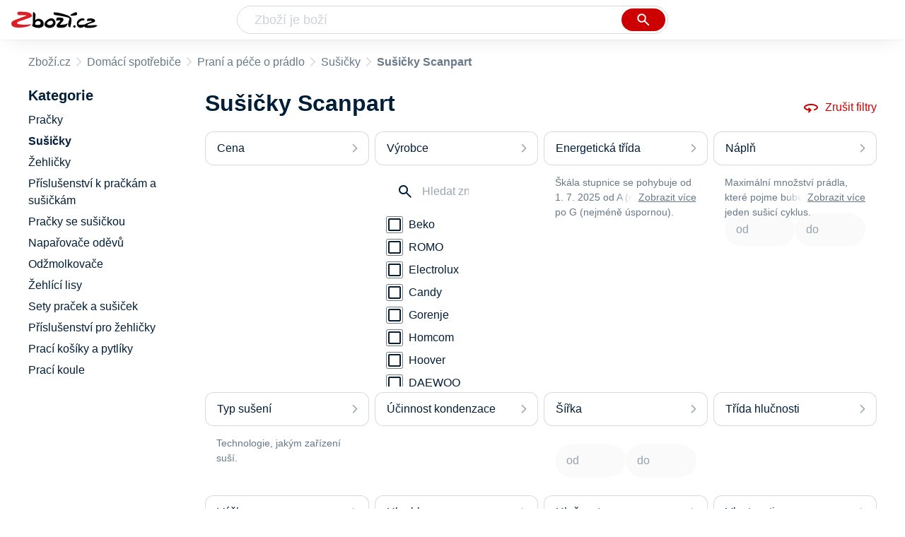

--- FILE ---
content_type: text/html
request_url: https://www.zbozi.cz/domaci-spotrebice/prani-a-pece-o-pradlo/susicky/?vyrobce=scanpart
body_size: 10948
content:
<html lang="cs"><head><meta charset="utf-8"><title>Sušičky prádla Scanpart - Zbozi.cz</title><meta content="width=device-width, initial-scale=1, interactive-widget=resizes-content" name="viewport"><meta content="Zboží.cz" name="og:site_name"><meta content="0 produktů v kategorii Sušičky prádla Scanpart. Porovnejte ceny, zjistěte dostupnost, přečtěte si recenze produktů nebo hodnocení e-shopů!" name="description"><meta content="Sušičky prádla Scanpart na Zboží.cz" property="og:title"><meta content="/img/zbozi-og-image.jpg" property="og:image"><meta content="Máme pro vás 0 výrobek,výrobky,výrobků v kategorii Sušičky prádla Scanpart. ." property="og:description"><link href="https://www.zbozi.cz/domaci-spotrebice/prani-a-pece-o-pradlo/susicky/?vyrobce=scanpart" rel="canonical"><script type="application/ld+json">[{"@context":"https:\u002F\u002Fschema.org","@type":"WebSite","name":"Zboží.cz","url":"https:\u002F\u002Fwww.zbozi.cz\u002Fdomaci-spotrebice\u002Fprani-a-pece-o-pradlo\u002Fsusicky\u002F?vyrobce=scanpart","potentialAction":{"@type":"SearchAction","target":"https:\u002F\u002Fwww.zbozi.cz\u002Fhledej\u002F?q={query}","query-input":{"@type":"PropertyValueSpecification","valueRequired":"https:\u002F\u002Fschema.org\u002FTrue","valueName":"query"}},"publisher":{"@context":"https:\u002F\u002Fschema.org","@type":"Organization","name":"Zboží.cz","url":"https:\u002F\u002Fwww.zbozi.cz\u002F","logo":"https:\u002F\u002Fwww.zbozi.cz\u002Fimg\u002Flogo.png","sameAs":["https:\u002F\u002Fwww.facebook.com\u002Fzbozijebozi","https:\u002F\u002Ftwitter.com\u002Fzbozi_cz","https:\u002F\u002Fcs.wikipedia.org\u002Fwiki\u002FZbo%C5%BE%C3%AD.cz","https:\u002F\u002Fwww.wikidata.org\u002Fwiki\u002FQ24003313"],"email":"zbozi@firma.seznam.cz","telephone":"+420 234 694 333","funder":{"@type":"Organization","name":"Seznam.cz","legalName":"Seznam.cz, a.s."},"foundingDate":"2007","memberOf":{"@type":"Organization","name":"Seznam.cz","legalName":"Seznam.cz, a.s.","sameAs":["https:\u002F\u002Fseznam.cz\u002F","https:\u002F\u002Fo.seznam.cz\u002F","https:\u002F\u002Fcs.wikipedia.org\u002Fwiki\u002FSeznam.cz","https:\u002F\u002Fwww.wikidata.org\u002Fwiki\u002FQ3490485"]}},"sameAs":["https:\u002F\u002Fwww.facebook.com\u002Fzbozijebozi","https:\u002F\u002Ftwitter.com\u002Fzbozi_cz","https:\u002F\u002Fcs.wikipedia.org\u002Fwiki\u002FZbo%C5%BE%C3%AD.cz","https:\u002F\u002Fwww.wikidata.org\u002Fwiki\u002FQ24003313"],"about":"Na Zboží.cz najdete produkty z tisíců e-shopů, u kterých můžete porovnat jejich ceny. Recenze, údaje o ceně, dostupnosti a cenách dopravy vám pomohou se lépe rozhodnout!"},{"@context":"https:\u002F\u002Fschema.org","@type":"WebPage","name":"Sušičky prádla Scanpart - Zbozi.cz","description":"0 produktů v kategorii Sušičky prádla Scanpart. Porovnejte ceny, zjistěte dostupnost, přečtěte si recenze produktů nebo hodnocení e-shopů!","publisher":{"@context":"https:\u002F\u002Fschema.org","@type":"Organization","name":"Zboží.cz","url":"https:\u002F\u002Fwww.zbozi.cz\u002F","logo":"https:\u002F\u002Fwww.zbozi.cz\u002Fimg\u002Flogo.png","sameAs":["https:\u002F\u002Fwww.facebook.com\u002Fzbozijebozi","https:\u002F\u002Ftwitter.com\u002Fzbozi_cz","https:\u002F\u002Fcs.wikipedia.org\u002Fwiki\u002FZbo%C5%BE%C3%AD.cz","https:\u002F\u002Fwww.wikidata.org\u002Fwiki\u002FQ24003313"],"email":"zbozi@firma.seznam.cz","telephone":"+420 234 694 333","funder":{"@type":"Organization","name":"Seznam.cz","legalName":"Seznam.cz, a.s."},"foundingDate":"2007","memberOf":{"@type":"Organization","name":"Seznam.cz","legalName":"Seznam.cz, a.s.","sameAs":["https:\u002F\u002Fseznam.cz\u002F","https:\u002F\u002Fo.seznam.cz\u002F","https:\u002F\u002Fcs.wikipedia.org\u002Fwiki\u002FSeznam.cz","https:\u002F\u002Fwww.wikidata.org\u002Fwiki\u002FQ3490485"]}},"breadcrumb":{"@context":"https:\u002F\u002Fschema.org","@type":"BreadcrumbList","itemListElement":[{"@type":"ListItem","position":0,"item":{"@id":"https:\u002F\u002Fwww.zbozi.cz\u002F","name":"Zboží.cz"}},{"@type":"ListItem","position":1,"item":{"@id":"https:\u002F\u002Fwww.zbozi.cz\u002Fdomaci-spotrebice\u002F","name":"Domácí spotřebiče"}},{"@type":"ListItem","position":2,"item":{"@id":"https:\u002F\u002Fwww.zbozi.cz\u002Fdomaci-spotrebice\u002Fprani-a-pece-o-pradlo\u002F","name":"Praní a péče o prádlo"}},{"@type":"ListItem","position":3,"item":{"@id":"https:\u002F\u002Fwww.zbozi.cz\u002Fdomaci-spotrebice\u002Fprani-a-pece-o-pradlo\u002Fsusicky\u002F","name":"Sušičky"}},{"@type":"ListItem","position":4,"item":{"@id":"https:\u002F\u002Fwww.zbozi.cz\u002Fdomaci-spotrebice\u002Fprani-a-pece-o-pradlo\u002Fsusicky\u002F?vyrobce=scanpart","name":"Sušičky prádla Scanpart"}}]},"relatedLink":[]}]</script><meta name="next-head-count" content="10"><meta content="IE=Edge" http-equiv="X-UA-Compatible"><meta content="origin" name="referrer"><meta content="Hyz1YOQsFrCoCFcTDiRJgQEZNSjZpwbf" name="seznam-wmt"><meta content="telephone=no" name="format-detection"><meta content="200" name="szn:status"><meta content="suHhONP08UQMf_D-hfPg27pcoJ_NjmTCwVpSozYPQZA" name="google-site-verification"><link href="/img/favicon/favicon.ico?version-9.745.0" rel="shortcut icon" type="image/x-icon"><link href="/img/favicon/apple-touch-icon-57x57.png?version-9.745.0" rel="apple-touch-icon" sizes="57x57"><link href="/img/favicon/apple-touch-icon-60x60.png?version-9.745.0" rel="apple-touch-icon" sizes="60x60"><link href="/img/favicon/apple-touch-icon-72x72.png?version-9.745.0" rel="apple-touch-icon" sizes="72x72"><link href="/img/favicon/apple-touch-icon-76x76.png?version-9.745.0" rel="apple-touch-icon" sizes="76x76"><link href="/img/favicon/apple-touch-icon-114x114.png?version-9.745.0" rel="apple-touch-icon" sizes="114x114"><link href="/img/favicon/apple-touch-icon-120x120.png?version-9.745.0" rel="apple-touch-icon" sizes="120x120"><link href="/img/favicon/apple-touch-icon-144x144.png?version-9.745.0" rel="apple-touch-icon" sizes="144x144"><link href="/img/favicon/apple-touch-icon-152x152.png?version-9.745.0" rel="apple-touch-icon" sizes="152x152"><link href="/img/favicon/apple-touch-icon-180x180.png?version-9.745.0" rel="apple-touch-icon" sizes="180x180"><meta content="#666666" name="msapplication-TileColor"><meta content="/img/favicon/browserconfig.xml?version-9.745.0" name="msapplication-config"><meta content="/img/favicon/mstile-144x144.png?version-9.745.0" name="msapplication-TileImage"><link href="/zbozi-cz.xml" rel="search" title="Zboží.cz" type="application/opensearchdescription+xml"><link as="font" crossorigin="anonymous" href="/fonts/icons.woff2?58805330" rel="preload" type="font/woff2"><link crossorigin="" href="https://login.szn.cz" rel="preconnect"><link crossorigin="" href="https://d25-a.sdn.cz/" rel="preconnect"><link crossorigin="" href="https://d48-a.sdn.cz/" rel="dns-prefetch"><link rel="preload" href="/_next/static/css/866170c4826f3f17.css" as="style"><link rel="stylesheet" href="/_next/static/css/866170c4826f3f17.css" data-n-g=""><link rel="preload" href="/_next/static/css/1b88c97fe6124dfe.css" as="style"><link rel="stylesheet" href="/_next/static/css/1b88c97fe6124dfe.css" data-n-p=""><link rel="preload" href="/_next/static/css/221f1aeeb8553ecc.css" as="style"><link rel="stylesheet" href="/_next/static/css/221f1aeeb8553ecc.css" data-n-p=""><link rel="preload" href="/_next/static/css/4f5060b4b85e0a28.css" as="style"><link rel="stylesheet" href="/_next/static/css/4f5060b4b85e0a28.css" data-n-p=""><link rel="stylesheet" type="text/css" href="/_next/static/css/cb8998fcb8aa61de.css"><link rel="stylesheet" type="text/css" href="/_next/static/css/3c722798e8c6097b.css"><link rel="stylesheet" type="text/css" href="/_next/static/css/922a987d124c19b4.css"><link rel="stylesheet" type="text/css" href="/_next/static/css/1ec8bc4d16b9a5f2.css"></head><body data-dot="zbozi"><div id="__next" data-reactroot=""><div id="root"><div class=""><div class="BlindHeading_root__X_Im1"></div><header class="LayoutHeader_layoutHeader__gynkb LayoutHeader_layoutHeader--fixed__LQYT_"><h5 class="BlindHeading_root__X_Im1" id="blind-header">Hlavička stránky</h5><div class="LayoutHeader_layoutHeader-wrap__6tR2F LayoutHeader_layoutHeader-wrap--fullHeader__Tbp3z"><div class="LayoutHeader_layoutHeader-items__C5TVs"><div class="Logo_root__vsGoe"><a class="Logo_link__Y6Fug" data-dot="lista_zbozi" href="/"><img alt="Zboží.cz" height="100%" src="/img/logo.svg" width="100%"></a></div><div id="LayoutHeader-col--search"><div class="SearchForm_searchFormWrapper__W4LS4"><form action="/hledej/" class="SearchForm_searchForm__6NxVO"><div class="SearchForm_searchInputWrapper__AwAcz"><input autocomplete="off" data-dot="lista_hledani_kurzor" id="q" name="q" placeholder="Zboží je boží" type="text" value=""><button class="Button_button__4em_S Button_searchButton__Zq_Do SearchForm_searchButton__lqDwK" data-dot="lista_hledani_naseptavac" title="Vyhledat" type="submit"><span><img class="Icon_icon__EEc5Z SearchForm_searchIcon__6fGRv SearchForm_searchInputIcon__gaOzY" src="/img/icons/search-4.svg"></span></button></div><div class="Suggest_root__5TNs7" id="suggest-results"></div></form></div></div><div class="LayoutHeader_layoutHeader--links__DBGXx"><div class="Logo_root__vsGoe"><a class="Logo_link__Y6Fug" data-dot="lista_zbozi" href="/"><img alt="Zboží.cz" height="100%" src="/img/logo.svg" width="100%"></a></div><szn-login-widget></szn-login-widget><a href="https://www.seznam.cz">Seznam.cz</a></div></div></div></header><div class="Category_root__Mim4Z" data-dot="kategorie" id="page"><div id="top-navigation"><nav class="Breadcrumbs_nav__SeL8U" data-dot="breadcrumbs"><h5 class="BlindHeading_root__X_Im1" id="blind-nav-breadcrumbs">Drobečková navigace</h5><span class="Breadcrumbs_item__Wy6ZM Breadcrumbs_itemZbozi__NEYPd"><a data-dot="link" href="/">Zboží.cz</a></span><span class="Breadcrumbs_item__Wy6ZM Breadcrumbs_notLastOne__CnfoO"><a data-dot="link" href="/domaci-spotrebice/">Domácí spotřebiče</a></span><span class="Breadcrumbs_item__Wy6ZM Breadcrumbs_notLastOne__CnfoO"><a data-dot="link" href="/domaci-spotrebice/prani-a-pece-o-pradlo/">Praní a péče o prádlo</a></span><span class="Breadcrumbs_item__Wy6ZM Breadcrumbs_lastOne__4gZwO"><a data-dot="link" href="/domaci-spotrebice/prani-a-pece-o-pradlo/susicky/">Sušičky</a></span><h1 class="Breadcrumbs_title__qWKPL">Sušičky Scanpart</h1></nav></div><h5 class="BlindHeading_root__X_Im1" id="blind-main">Hlavní obsah stránky</h5><main class="Category_main__8qzgD" data-dot="k-229"><div class="Category_right__oMkv8"><div class="animate" id="results-wrap"><div class="ResultsIntroduction_wrapper__P02kQ"><h2 class="ResultsIntroduction_title__3AsZX ResultsIntroduction_title--single__eDTU_">Sušičky Scanpart</h2><a class="ResetFiltersButton_resetButton__xNUgT" data-dot="zrusit-filtry" href="/domaci-spotrebice/prani-a-pece-o-pradlo/susicky/"><img class="Icon_icon__EEc5Z ResetFiltersButton_icon__nb5JQ" src="/img/icons/360.svg">Zrušit filtry</a></div><div class="HorizontalFiltersContainer_root__oJQ_i" data-dot="filtry"><div class="Dropdown_root__VbJpM HorizontalFilterItem_root__BMHEi" data-dot="cena"><button class="Dropdown_opener__6vBG7" id="priceButton" type="button"><div><div data-dot="otevrit">Cena</div></div></button><ul class="Dropdown_list__DYJqn HorizontalFilterItem_menu__tdRxD" style="min-width: 260px;"><div class="HorizontalFilterItem_menuInner__frkTe"><div class="Prices_accordionWrapper__jM_tz Prices_accordionWrapper--horizontal__bcnx4"><div class="Prices_wrapper__B2SPO"><div class="Prices_radioButtons__W2jnb"><div class="RadioButton_wrapper__VH5NQ" data-dot="-199999"><input class="RadioButton_input__3u8NP" type="radio" id="-199999" disabled="" readonly=""><label class="RadioButton_label__LS1qf" for="-199999">Do 199999 Kč</label></div><div class="RadioButton_wrapper__VH5NQ" data-dot="200000-"><input class="RadioButton_input__3u8NP" type="radio" id="200000-" disabled="" readonly=""><label class="RadioButton_label__LS1qf" for="200000-">200000 Kč a více</label></div></div><div class="CustomRange_wrapper__2vWz2"><input class="Input_input__5c2tp CustomRange_input__jqwSi" data-dot="input" name="from" placeholder="od" type="text" value=""><input class="Input_input__5c2tp CustomRange_input__jqwSi" data-dot="input" name="to" placeholder="do" type="text" value=""></div></div></div></div></ul></div><div class="Dropdown_root__VbJpM HorizontalFilterItem_root__BMHEi" data-dot="vyrobce"><button class="Dropdown_opener__6vBG7" id="vyrobceButton" type="button"><div><div class="HorizontalFilterItem_label__u1MBX" data-dot="otevrit">Výrobce</div></div></button><ul class="Dropdown_list__DYJqn HorizontalFilterItem_menu__tdRxD HorizontalFilterItem_menu--phantom-opened__Sea9k" style="min-width: 260px;"><div class="HorizontalFilterItem_menuInner__frkTe"><div class="Parameter_root__3umeN Parameter_root--horizontal__o_yso"><div class="Parameter_accordionContent__uzl6k"><div class="Manufacturer_wrapper__ky7PU"><input class="SearchInput_input__Smqur Manufacturer_searchInput__M_h3a" data-dot="hledat" placeholder="Hledat značku" type="text" value=""></div><div><div class=""><div class="Filters_wrapper__8_Nrp"><div class="Checkbox_wrapper__t6XrW" data-dot="beko"><input class="Checkbox_input__HROmJ" type="checkbox" id="0-beko" readonly=""><label class="Checkbox_label__2Tyla" for="0-beko"><a class="Filters_anchor__FZbEK" href="/domaci-spotrebice/prani-a-pece-o-pradlo/susicky/?vyrobce=beko"><div class="Filters_renderLabel__MFROa">Beko</div></a></label></div></div><div class="Filters_wrapper__8_Nrp"><div class="Checkbox_wrapper__t6XrW" data-dot="romo"><input class="Checkbox_input__HROmJ" type="checkbox" id="1-romo" readonly=""><label class="Checkbox_label__2Tyla" for="1-romo"><a class="Filters_anchor__FZbEK" href="/domaci-spotrebice/prani-a-pece-o-pradlo/susicky/?vyrobce=romo"><div class="Filters_renderLabel__MFROa">ROMO</div></a></label></div></div><div class="Filters_wrapper__8_Nrp"><div class="Checkbox_wrapper__t6XrW" data-dot="electrolux"><input class="Checkbox_input__HROmJ" type="checkbox" id="2-electrolux" readonly=""><label class="Checkbox_label__2Tyla" for="2-electrolux"><a class="Filters_anchor__FZbEK" href="/domaci-spotrebice/prani-a-pece-o-pradlo/susicky/?vyrobce=electrolux"><div class="Filters_renderLabel__MFROa">Electrolux</div></a></label></div></div><div class="Filters_wrapper__8_Nrp"><div class="Checkbox_wrapper__t6XrW" data-dot="candy"><input class="Checkbox_input__HROmJ" type="checkbox" id="3-candy" readonly=""><label class="Checkbox_label__2Tyla" for="3-candy"><a class="Filters_anchor__FZbEK" href="/domaci-spotrebice/prani-a-pece-o-pradlo/susicky/?vyrobce=candy"><div class="Filters_renderLabel__MFROa">Candy</div></a></label></div></div><div class="Filters_wrapper__8_Nrp"><div class="Checkbox_wrapper__t6XrW" data-dot="gorenje"><input class="Checkbox_input__HROmJ" type="checkbox" id="4-gorenje" readonly=""><label class="Checkbox_label__2Tyla" for="4-gorenje"><a class="Filters_anchor__FZbEK" href="/domaci-spotrebice/prani-a-pece-o-pradlo/susicky/?vyrobce=gorenje"><div class="Filters_renderLabel__MFROa">Gorenje</div></a></label></div></div><div class="Filters_wrapper__8_Nrp"><div class="Checkbox_wrapper__t6XrW" data-dot="homcom"><input class="Checkbox_input__HROmJ" type="checkbox" id="5-homcom" readonly=""><label class="Checkbox_label__2Tyla" for="5-homcom"><a class="Filters_anchor__FZbEK" href="/domaci-spotrebice/prani-a-pece-o-pradlo/susicky/?vyrobce=homcom"><div class="Filters_renderLabel__MFROa">Homcom</div></a></label></div></div><div class="Filters_wrapper__8_Nrp"><div class="Checkbox_wrapper__t6XrW" data-dot="hoover"><input class="Checkbox_input__HROmJ" type="checkbox" id="6-hoover" readonly=""><label class="Checkbox_label__2Tyla" for="6-hoover"><a class="Filters_anchor__FZbEK" href="/domaci-spotrebice/prani-a-pece-o-pradlo/susicky/?vyrobce=hoover"><div class="Filters_renderLabel__MFROa">Hoover</div></a></label></div></div><div class="Filters_wrapper__8_Nrp"><div class="Checkbox_wrapper__t6XrW" data-dot="daewoo"><input class="Checkbox_input__HROmJ" type="checkbox" id="7-daewoo" readonly=""><label class="Checkbox_label__2Tyla" for="7-daewoo"><a class="Filters_anchor__FZbEK" href="/domaci-spotrebice/prani-a-pece-o-pradlo/susicky/?vyrobce=daewoo"><div class="Filters_renderLabel__MFROa">DAEWOO</div></a></label></div></div></div><div class="Filters_hasPopularItems__6pvHR"><div class="Filters_wrapper__8_Nrp"><div class="Checkbox_wrapper__t6XrW" data-dot="aeg"><input class="Checkbox_input__HROmJ" type="checkbox" id="0-aeg_popular" readonly=""><label class="Checkbox_label__2Tyla" for="0-aeg_popular"><a class="Filters_anchor__FZbEK" href="/domaci-spotrebice/prani-a-pece-o-pradlo/susicky/?vyrobce=aeg"><div class="Filters_renderLabel__MFROa">AEG</div></a></label></div></div><div class="Filters_wrapper__8_Nrp"><div class="Checkbox_wrapper__t6XrW" data-dot="amica"><input class="Checkbox_input__HROmJ" type="checkbox" id="1-amica_popular" readonly=""><label class="Checkbox_label__2Tyla" for="1-amica_popular"><a class="Filters_anchor__FZbEK" href="/domaci-spotrebice/prani-a-pece-o-pradlo/susicky/?vyrobce=amica"><div class="Filters_renderLabel__MFROa">Amica</div></a></label></div></div><div class="Filters_wrapper__8_Nrp"><div class="Checkbox_wrapper__t6XrW" data-dot="asko"><input class="Checkbox_input__HROmJ" type="checkbox" id="2-asko_popular" readonly=""><label class="Checkbox_label__2Tyla" for="2-asko_popular"><a class="Filters_anchor__FZbEK" href="/domaci-spotrebice/prani-a-pece-o-pradlo/susicky/?vyrobce=asko"><div class="Filters_renderLabel__MFROa">ASKO</div></a></label></div></div><div class="Filters_wrapper__8_Nrp"><div class="Checkbox_wrapper__t6XrW" data-dot="asko-appliances"><input class="Checkbox_input__HROmJ" type="checkbox" id="3-asko-appliances_popular" readonly=""><label class="Checkbox_label__2Tyla" for="3-asko-appliances_popular"><a class="Filters_anchor__FZbEK" href="/domaci-spotrebice/prani-a-pece-o-pradlo/susicky/?vyrobce=asko-appliances"><div class="Filters_renderLabel__MFROa">ASKO Appliances</div></a></label></div></div><div class="Filters_wrapper__8_Nrp"><div class="Checkbox_wrapper__t6XrW" data-dot="atlas-copco"><input class="Checkbox_input__HROmJ" type="checkbox" id="4-atlas-copco_popular" readonly=""><label class="Checkbox_label__2Tyla" for="4-atlas-copco_popular"><a class="Filters_anchor__FZbEK" href="/domaci-spotrebice/prani-a-pece-o-pradlo/susicky/?vyrobce=atlas-copco"><div class="Filters_renderLabel__MFROa">Atlas Copco</div></a></label></div></div><div class="Filters_wrapper__8_Nrp"><div class="Checkbox_wrapper__t6XrW" data-dot="beko"><input class="Checkbox_input__HROmJ" type="checkbox" id="5-beko_popular" readonly=""><label class="Checkbox_label__2Tyla" for="5-beko_popular"><a class="Filters_anchor__FZbEK" href="/domaci-spotrebice/prani-a-pece-o-pradlo/susicky/?vyrobce=beko"><div class="Filters_renderLabel__MFROa">Beko</div></a></label></div></div><div class="Filters_wrapper__8_Nrp"><div class="Checkbox_wrapper__t6XrW" data-dot="bosch"><input class="Checkbox_input__HROmJ" type="checkbox" id="6-bosch_popular" readonly=""><label class="Checkbox_label__2Tyla" for="6-bosch_popular"><a class="Filters_anchor__FZbEK" href="/domaci-spotrebice/prani-a-pece-o-pradlo/susicky/?vyrobce=bosch"><div class="Filters_renderLabel__MFROa">BOSCH</div></a></label></div></div><div class="Filters_wrapper__8_Nrp"><div class="Checkbox_wrapper__t6XrW" data-dot="candy"><input class="Checkbox_input__HROmJ" type="checkbox" id="7-candy_popular" readonly=""><label class="Checkbox_label__2Tyla" for="7-candy_popular"><a class="Filters_anchor__FZbEK" href="/domaci-spotrebice/prani-a-pece-o-pradlo/susicky/?vyrobce=candy"><div class="Filters_renderLabel__MFROa">Candy</div></a></label></div></div><div class="Filters_wrapper__8_Nrp"><div class="Checkbox_wrapper__t6XrW" data-dot="daewoo"><input class="Checkbox_input__HROmJ" type="checkbox" id="8-daewoo_popular" readonly=""><label class="Checkbox_label__2Tyla" for="8-daewoo_popular"><a class="Filters_anchor__FZbEK" href="/domaci-spotrebice/prani-a-pece-o-pradlo/susicky/?vyrobce=daewoo"><div class="Filters_renderLabel__MFROa">DAEWOO</div></a></label></div></div><div class="Filters_wrapper__8_Nrp"><div class="Checkbox_wrapper__t6XrW" data-dot="de-dietrich"><input class="Checkbox_input__HROmJ" type="checkbox" id="9-de-dietrich_popular" readonly=""><label class="Checkbox_label__2Tyla" for="9-de-dietrich_popular"><a class="Filters_anchor__FZbEK" href="/domaci-spotrebice/prani-a-pece-o-pradlo/susicky/?vyrobce=de-dietrich"><div class="Filters_renderLabel__MFROa">De Dietrich</div></a></label></div></div><div class="Filters_wrapper__8_Nrp"><div class="Checkbox_wrapper__t6XrW" data-dot="electrolux"><input class="Checkbox_input__HROmJ" type="checkbox" id="10-electrolux_popular" readonly=""><label class="Checkbox_label__2Tyla" for="10-electrolux_popular"><a class="Filters_anchor__FZbEK" href="/domaci-spotrebice/prani-a-pece-o-pradlo/susicky/?vyrobce=electrolux"><div class="Filters_renderLabel__MFROa">Electrolux</div></a></label></div></div><div class="Filters_wrapper__8_Nrp"><div class="Checkbox_wrapper__t6XrW" data-dot="eta"><input class="Checkbox_input__HROmJ" type="checkbox" id="11-eta_popular" readonly=""><label class="Checkbox_label__2Tyla" for="11-eta_popular"><a class="Filters_anchor__FZbEK" href="/domaci-spotrebice/prani-a-pece-o-pradlo/susicky/?vyrobce=eta"><div class="Filters_renderLabel__MFROa">ETA</div></a></label></div></div><div class="Filters_wrapper__8_Nrp"><div class="Checkbox_wrapper__t6XrW" data-dot="gorenje"><input class="Checkbox_input__HROmJ" type="checkbox" id="12-gorenje_popular" readonly=""><label class="Checkbox_label__2Tyla" for="12-gorenje_popular"><a class="Filters_anchor__FZbEK" href="/domaci-spotrebice/prani-a-pece-o-pradlo/susicky/?vyrobce=gorenje"><div class="Filters_renderLabel__MFROa">Gorenje</div></a></label></div></div><div class="Filters_wrapper__8_Nrp"><div class="Checkbox_wrapper__t6XrW" data-dot="greenblue"><input class="Checkbox_input__HROmJ" type="checkbox" id="13-greenblue_popular" readonly=""><label class="Checkbox_label__2Tyla" for="13-greenblue_popular"><a class="Filters_anchor__FZbEK" href="/domaci-spotrebice/prani-a-pece-o-pradlo/susicky/?vyrobce=greenblue"><div class="Filters_renderLabel__MFROa">GreenBlue</div></a></label></div></div><div class="Filters_wrapper__8_Nrp"><div class="Checkbox_wrapper__t6XrW" data-dot="haier"><input class="Checkbox_input__HROmJ" type="checkbox" id="14-haier_popular" readonly=""><label class="Checkbox_label__2Tyla" for="14-haier_popular"><a class="Filters_anchor__FZbEK" href="/domaci-spotrebice/prani-a-pece-o-pradlo/susicky/?vyrobce=haier"><div class="Filters_renderLabel__MFROa">Haier</div></a></label></div></div><div class="Filters_wrapper__8_Nrp"><div class="Checkbox_wrapper__t6XrW" data-dot="herzberg-home-living"><input class="Checkbox_input__HROmJ" type="checkbox" id="15-herzberg-home-living_popular" readonly=""><label class="Checkbox_label__2Tyla" for="15-herzberg-home-living_popular"><a class="Filters_anchor__FZbEK" href="/domaci-spotrebice/prani-a-pece-o-pradlo/susicky/?vyrobce=herzberg-home-living"><div class="Filters_renderLabel__MFROa">Herzberg Home &amp; Living</div></a></label></div></div><div class="Filters_wrapper__8_Nrp"><div class="Checkbox_wrapper__t6XrW" data-dot="hisense"><input class="Checkbox_input__HROmJ" type="checkbox" id="16-hisense_popular" readonly=""><label class="Checkbox_label__2Tyla" for="16-hisense_popular"><a class="Filters_anchor__FZbEK" href="/domaci-spotrebice/prani-a-pece-o-pradlo/susicky/?vyrobce=hisense"><div class="Filters_renderLabel__MFROa">Hisense</div></a></label></div></div><div class="Filters_wrapper__8_Nrp"><div class="Checkbox_wrapper__t6XrW" data-dot="homcom"><input class="Checkbox_input__HROmJ" type="checkbox" id="17-homcom_popular" readonly=""><label class="Checkbox_label__2Tyla" for="17-homcom_popular"><a class="Filters_anchor__FZbEK" href="/domaci-spotrebice/prani-a-pece-o-pradlo/susicky/?vyrobce=homcom"><div class="Filters_renderLabel__MFROa">Homcom</div></a></label></div></div><div class="Filters_wrapper__8_Nrp"><div class="Checkbox_wrapper__t6XrW" data-dot="hoover"><input class="Checkbox_input__HROmJ" type="checkbox" id="18-hoover_popular" readonly=""><label class="Checkbox_label__2Tyla" for="18-hoover_popular"><a class="Filters_anchor__FZbEK" href="/domaci-spotrebice/prani-a-pece-o-pradlo/susicky/?vyrobce=hoover"><div class="Filters_renderLabel__MFROa">Hoover</div></a></label></div></div><div class="Filters_wrapper__8_Nrp"><div class="Checkbox_wrapper__t6XrW" data-dot="inaircom"><input class="Checkbox_input__HROmJ" type="checkbox" id="19-inaircom_popular" readonly=""><label class="Checkbox_label__2Tyla" for="19-inaircom_popular"><a class="Filters_anchor__FZbEK" href="/domaci-spotrebice/prani-a-pece-o-pradlo/susicky/?vyrobce=inaircom"><div class="Filters_renderLabel__MFROa">Inaircom</div></a></label></div></div><div class="Filters_wrapper__8_Nrp"><div class="Checkbox_wrapper__t6XrW" data-dot="indesit"><input class="Checkbox_input__HROmJ" type="checkbox" id="20-indesit_popular" readonly=""><label class="Checkbox_label__2Tyla" for="20-indesit_popular"><a class="Filters_anchor__FZbEK" href="/domaci-spotrebice/prani-a-pece-o-pradlo/susicky/?vyrobce=indesit"><div class="Filters_renderLabel__MFROa">Indesit</div></a></label></div></div><div class="Filters_wrapper__8_Nrp"><div class="Checkbox_wrapper__t6XrW" data-dot="kama"><input class="Checkbox_input__HROmJ" type="checkbox" id="21-kama_popular" readonly=""><label class="Checkbox_label__2Tyla" for="21-kama_popular"><a class="Filters_anchor__FZbEK" href="/domaci-spotrebice/prani-a-pece-o-pradlo/susicky/?vyrobce=kama"><div class="Filters_renderLabel__MFROa">KAMA</div></a></label></div></div><div class="Filters_wrapper__8_Nrp"><div class="Checkbox_wrapper__t6XrW" data-dot="klarstein"><input class="Checkbox_input__HROmJ" type="checkbox" id="22-klarstein_popular" readonly=""><label class="Checkbox_label__2Tyla" for="22-klarstein_popular"><a class="Filters_anchor__FZbEK" href="/domaci-spotrebice/prani-a-pece-o-pradlo/susicky/?vyrobce=klarstein"><div class="Filters_renderLabel__MFROa">Klarstein</div></a></label></div></div><div class="Filters_wrapper__8_Nrp"><div class="Checkbox_wrapper__t6XrW" data-dot="kluge"><input class="Checkbox_input__HROmJ" type="checkbox" id="23-kluge_popular" readonly=""><label class="Checkbox_label__2Tyla" for="23-kluge_popular"><a class="Filters_anchor__FZbEK" href="/domaci-spotrebice/prani-a-pece-o-pradlo/susicky/?vyrobce=kluge"><div class="Filters_renderLabel__MFROa">Kluge</div></a></label></div></div><div class="Filters_wrapper__8_Nrp"><div class="Checkbox_wrapper__t6XrW" data-dot="lg"><input class="Checkbox_input__HROmJ" type="checkbox" id="24-lg_popular" readonly=""><label class="Checkbox_label__2Tyla" for="24-lg_popular"><a class="Filters_anchor__FZbEK" href="/domaci-spotrebice/prani-a-pece-o-pradlo/susicky/?vyrobce=lg"><div class="Filters_renderLabel__MFROa">LG</div></a></label></div></div><div class="Filters_wrapper__8_Nrp"><div class="Checkbox_wrapper__t6XrW" data-dot="lord"><input class="Checkbox_input__HROmJ" type="checkbox" id="25-lord_popular" readonly=""><label class="Checkbox_label__2Tyla" for="25-lord_popular"><a class="Filters_anchor__FZbEK" href="/domaci-spotrebice/prani-a-pece-o-pradlo/susicky/?vyrobce=lord"><div class="Filters_renderLabel__MFROa">LORD</div></a></label></div></div><div class="Filters_wrapper__8_Nrp"><div class="Checkbox_wrapper__t6XrW" data-dot="miele"><input class="Checkbox_input__HROmJ" type="checkbox" id="26-miele_popular" readonly=""><label class="Checkbox_label__2Tyla" for="26-miele_popular"><a class="Filters_anchor__FZbEK" href="/domaci-spotrebice/prani-a-pece-o-pradlo/susicky/?vyrobce=miele"><div class="Filters_renderLabel__MFROa">Miele</div></a></label></div></div><div class="Filters_wrapper__8_Nrp"><div class="Checkbox_wrapper__t6XrW" data-dot="mpm"><input class="Checkbox_input__HROmJ" type="checkbox" id="27-mpm_popular" readonly=""><label class="Checkbox_label__2Tyla" for="27-mpm_popular"><a class="Filters_anchor__FZbEK" href="/domaci-spotrebice/prani-a-pece-o-pradlo/susicky/?vyrobce=mpm"><div class="Filters_renderLabel__MFROa">MPM</div></a></label></div></div><div class="Filters_wrapper__8_Nrp"><div class="Checkbox_wrapper__t6XrW" data-dot="noveen"><input class="Checkbox_input__HROmJ" type="checkbox" id="28-noveen_popular" readonly=""><label class="Checkbox_label__2Tyla" for="28-noveen_popular"><a class="Filters_anchor__FZbEK" href="/domaci-spotrebice/prani-a-pece-o-pradlo/susicky/?vyrobce=noveen"><div class="Filters_renderLabel__MFROa">Noveen</div></a></label></div></div><div class="Filters_wrapper__8_Nrp"><div class="Checkbox_wrapper__t6XrW" data-dot="omega"><input class="Checkbox_input__HROmJ" type="checkbox" id="29-omega_popular" readonly=""><label class="Checkbox_label__2Tyla" for="29-omega_popular"><a class="Filters_anchor__FZbEK" href="/domaci-spotrebice/prani-a-pece-o-pradlo/susicky/?vyrobce=omega"><div class="Filters_renderLabel__MFROa">Omega</div></a></label></div></div><div class="Filters_wrapper__8_Nrp"><div class="Checkbox_wrapper__t6XrW" data-dot="orava"><input class="Checkbox_input__HROmJ" type="checkbox" id="30-orava_popular" readonly=""><label class="Checkbox_label__2Tyla" for="30-orava_popular"><a class="Filters_anchor__FZbEK" href="/domaci-spotrebice/prani-a-pece-o-pradlo/susicky/?vyrobce=orava"><div class="Filters_renderLabel__MFROa">Orava</div></a></label></div></div><div class="Filters_wrapper__8_Nrp"><div class="Checkbox_wrapper__t6XrW" data-dot="philco"><input class="Checkbox_input__HROmJ" type="checkbox" id="31-philco_popular" readonly=""><label class="Checkbox_label__2Tyla" for="31-philco_popular"><a class="Filters_anchor__FZbEK" href="/domaci-spotrebice/prani-a-pece-o-pradlo/susicky/?vyrobce=philco"><div class="Filters_renderLabel__MFROa">PHILCO</div></a></label></div></div><div class="Filters_wrapper__8_Nrp"><div class="Checkbox_wrapper__t6XrW" data-dot="ravanson"><input class="Checkbox_input__HROmJ" type="checkbox" id="32-ravanson_popular" readonly=""><label class="Checkbox_label__2Tyla" for="32-ravanson_popular"><a class="Filters_anchor__FZbEK" href="/domaci-spotrebice/prani-a-pece-o-pradlo/susicky/?vyrobce=ravanson"><div class="Filters_renderLabel__MFROa">Ravanson</div></a></label></div></div><div class="Filters_wrapper__8_Nrp"><div class="Checkbox_wrapper__t6XrW" data-dot="romo"><input class="Checkbox_input__HROmJ" type="checkbox" id="33-romo_popular" readonly=""><label class="Checkbox_label__2Tyla" for="33-romo_popular"><a class="Filters_anchor__FZbEK" href="/domaci-spotrebice/prani-a-pece-o-pradlo/susicky/?vyrobce=romo"><div class="Filters_renderLabel__MFROa">ROMO</div></a></label></div></div><div class="Filters_wrapper__8_Nrp"><div class="Checkbox_wrapper__t6XrW" data-dot="samsung"><input class="Checkbox_input__HROmJ" type="checkbox" id="34-samsung_popular" readonly=""><label class="Checkbox_label__2Tyla" for="34-samsung_popular"><a class="Filters_anchor__FZbEK" href="/domaci-spotrebice/prani-a-pece-o-pradlo/susicky/?vyrobce=samsung"><div class="Filters_renderLabel__MFROa">Samsung</div></a></label></div></div><div class="Filters_wrapper__8_Nrp"><div class="Checkbox_wrapper__t6XrW" data-dot="sharp"><input class="Checkbox_input__HROmJ" type="checkbox" id="35-sharp_popular" readonly=""><label class="Checkbox_label__2Tyla" for="35-sharp_popular"><a class="Filters_anchor__FZbEK" href="/domaci-spotrebice/prani-a-pece-o-pradlo/susicky/?vyrobce=sharp"><div class="Filters_renderLabel__MFROa">Sharp</div></a></label></div></div><div class="Filters_wrapper__8_Nrp"><div class="Checkbox_wrapper__t6XrW" data-dot="siemens"><input class="Checkbox_input__HROmJ" type="checkbox" id="36-siemens_popular" readonly=""><label class="Checkbox_label__2Tyla" for="36-siemens_popular"><a class="Filters_anchor__FZbEK" href="/domaci-spotrebice/prani-a-pece-o-pradlo/susicky/?vyrobce=siemens"><div class="Filters_renderLabel__MFROa">Siemens</div></a></label></div></div><div class="Filters_wrapper__8_Nrp"><div class="Checkbox_wrapper__t6XrW" data-dot="siguro"><input class="Checkbox_input__HROmJ" type="checkbox" id="37-siguro_popular" readonly=""><label class="Checkbox_label__2Tyla" for="37-siguro_popular"><a class="Filters_anchor__FZbEK" href="/domaci-spotrebice/prani-a-pece-o-pradlo/susicky/?vyrobce=siguro"><div class="Filters_renderLabel__MFROa">Siguro</div></a></label></div></div><div class="Filters_wrapper__8_Nrp"><div class="Checkbox_wrapper__t6XrW" data-dot="smeg"><input class="Checkbox_input__HROmJ" type="checkbox" id="38-smeg_popular" readonly=""><label class="Checkbox_label__2Tyla" for="38-smeg_popular"><a class="Filters_anchor__FZbEK" href="/domaci-spotrebice/prani-a-pece-o-pradlo/susicky/?vyrobce=smeg"><div class="Filters_renderLabel__MFROa">Smeg</div></a></label></div></div><div class="Filters_wrapper__8_Nrp"><div class="Checkbox_wrapper__t6XrW" data-dot="snaige"><input class="Checkbox_input__HROmJ" type="checkbox" id="39-snaige_popular" readonly=""><label class="Checkbox_label__2Tyla" for="39-snaige_popular"><a class="Filters_anchor__FZbEK" href="/domaci-spotrebice/prani-a-pece-o-pradlo/susicky/?vyrobce=snaige"><div class="Filters_renderLabel__MFROa">Snaige</div></a></label></div></div><div class="Filters_wrapper__8_Nrp"><div class="Checkbox_wrapper__t6XrW" data-dot="thomas"><input class="Checkbox_input__HROmJ" type="checkbox" id="40-thomas_popular" readonly=""><label class="Checkbox_label__2Tyla" for="40-thomas_popular"><a class="Filters_anchor__FZbEK" href="/domaci-spotrebice/prani-a-pece-o-pradlo/susicky/?vyrobce=thomas"><div class="Filters_renderLabel__MFROa">Thomas</div></a></label></div></div><div class="Filters_wrapper__8_Nrp"><div class="Checkbox_wrapper__t6XrW" data-dot="vestfrost"><input class="Checkbox_input__HROmJ" type="checkbox" id="41-vestfrost_popular" readonly=""><label class="Checkbox_label__2Tyla" for="41-vestfrost_popular"><a class="Filters_anchor__FZbEK" href="/domaci-spotrebice/prani-a-pece-o-pradlo/susicky/?vyrobce=vestfrost"><div class="Filters_renderLabel__MFROa">Vestfrost</div></a></label></div></div><div class="Filters_wrapper__8_Nrp"><div class="Checkbox_wrapper__t6XrW" data-dot="vileda"><input class="Checkbox_input__HROmJ" type="checkbox" id="42-vileda_popular" readonly=""><label class="Checkbox_label__2Tyla" for="42-vileda_popular"><a class="Filters_anchor__FZbEK" href="/domaci-spotrebice/prani-a-pece-o-pradlo/susicky/?vyrobce=vileda"><div class="Filters_renderLabel__MFROa">Vileda</div></a></label></div></div><div class="Filters_wrapper__8_Nrp"><div class="Checkbox_wrapper__t6XrW" data-dot="wenko"><input class="Checkbox_input__HROmJ" type="checkbox" id="43-wenko_popular" readonly=""><label class="Checkbox_label__2Tyla" for="43-wenko_popular"><a class="Filters_anchor__FZbEK" href="/domaci-spotrebice/prani-a-pece-o-pradlo/susicky/?vyrobce=wenko"><div class="Filters_renderLabel__MFROa">Wenko</div></a></label></div></div><div class="Filters_wrapper__8_Nrp"><div class="Checkbox_wrapper__t6XrW" data-dot="whirlpool"><input class="Checkbox_input__HROmJ" type="checkbox" id="44-whirlpool_popular" readonly=""><label class="Checkbox_label__2Tyla" for="44-whirlpool_popular"><a class="Filters_anchor__FZbEK" href="/domaci-spotrebice/prani-a-pece-o-pradlo/susicky/?vyrobce=whirlpool"><div class="Filters_renderLabel__MFROa">Whirlpool</div></a></label></div></div></div></div></div></div></div></ul></div><div class="Dropdown_root__VbJpM HorizontalFilterItem_root__BMHEi" data-dot="energeticka-trida"><button class="Dropdown_opener__6vBG7" id="energeticka-tridaButton" type="button"><div><div class="HorizontalFilterItem_label__u1MBX" data-dot="otevrit">Energetická třída</div></div></button><ul class="Dropdown_list__DYJqn HorizontalFilterItem_menu__tdRxD HorizontalFilterItem_menu--phantom-opened__Sea9k" style="min-width: 260px;"><div class="HorizontalFilterItem_menuInner__frkTe"><div class="Parameter_root__3umeN Parameter_root--horizontal__o_yso"><div class="Parameter_accordionContent__uzl6k"><article class="RichContentCollapser_root__nEv3y"><div class="RichContentCollapser_content__caHr1" style="max-height: 42px;"><div><p class="Parameter_description__u1_to Parameter_description--horizontal__lQQxK">Škála stupnice se pohybuje od 1. 7. 2025 od A (nejúspornější) po G (nejméně úspornou).</p></div></div><button class="Toggler_toggler--down__iXPo1 Toggler_toggler--link__WYG42" data-dot="show-more">Zobrazit více</button></article><div><div class=""></div></div></div></div></div></ul></div><div class="Dropdown_root__VbJpM HorizontalFilterItem_root__BMHEi" data-dot="napln"><button class="Dropdown_opener__6vBG7" id="naplnButton" type="button"><div><div class="HorizontalFilterItem_label__u1MBX" data-dot="otevrit">Náplň</div></div></button><ul class="Dropdown_list__DYJqn HorizontalFilterItem_menu__tdRxD HorizontalFilterItem_menu--phantom-opened__Sea9k" style="min-width: 260px; left: -76.5px; transform: inherit;"><div class="HorizontalFilterItem_menuInner__frkTe"><div class="Parameter_root__3umeN Parameter_root--horizontal__o_yso"><div class="Parameter_accordionContent__uzl6k"><article class="RichContentCollapser_root__nEv3y"><div class="RichContentCollapser_content__caHr1" style="max-height: 42px;"><div><p class="Parameter_description__u1_to Parameter_description--horizontal__lQQxK">Maximální množství prádla, které pojme buben sušičky na jeden sušicí cyklus.</p></div></div><button class="Toggler_toggler--down__iXPo1 Toggler_toggler--link__WYG42" data-dot="show-more">Zobrazit více</button></article><div><div class=""></div></div><div class="Parameter_rangeWrapper__3Ee6_"><div class="CustomRange_wrapper__2vWz2"><input class="Input_input__5c2tp CustomRange_input__jqwSi" data-dot="input" disabled="" name="from" placeholder="od" type="text" value=""><input class="Input_input__5c2tp CustomRange_input__jqwSi" data-dot="input" disabled="" name="to" placeholder="do" type="text" value=""></div></div></div></div></div></ul></div><div class="Dropdown_root__VbJpM HorizontalFilterItem_root__BMHEi" data-dot="typ-suseni"><button class="Dropdown_opener__6vBG7" id="typ-suseniButton" type="button"><div><div class="HorizontalFilterItem_label__u1MBX" data-dot="otevrit">Typ sušení</div></div></button><ul class="Dropdown_list__DYJqn HorizontalFilterItem_menu__tdRxD HorizontalFilterItem_menu--phantom-opened__Sea9k" style="min-width: 260px;"><div class="HorizontalFilterItem_menuInner__frkTe"><div class="Parameter_root__3umeN Parameter_root--horizontal__o_yso"><div class="Parameter_accordionContent__uzl6k"><article class="RichContentCollapser_root__nEv3y"><div class="RichContentCollapser_content__caHr1" style=""><div><p class="Parameter_description__u1_to Parameter_description--horizontal__lQQxK">Technologie, jakým zařízení suší.</p></div></div></article><div><div class=""></div></div></div></div></div></ul></div><div class="Dropdown_root__VbJpM HorizontalFilterItem_root__BMHEi" data-dot="ucinnost-kondenzace"><button class="Dropdown_opener__6vBG7" id="ucinnost-kondenzaceButton" type="button"><div><div class="HorizontalFilterItem_label__u1MBX" data-dot="otevrit" title="Účinnost kondenzace">Účinnost kondenzace</div></div></button><ul class="Dropdown_list__DYJqn HorizontalFilterItem_menu__tdRxD HorizontalFilterItem_menu--phantom-opened__Sea9k" style="min-width: 260px;"><div class="HorizontalFilterItem_menuInner__frkTe"><div class="Parameter_root__3umeN Parameter_root--horizontal__o_yso"><div class="Parameter_accordionContent__uzl6k"><div><div class=""></div></div></div></div></div></ul></div><div class="Dropdown_root__VbJpM HorizontalFilterItem_root__BMHEi" data-dot="sirka"><button class="Dropdown_opener__6vBG7" id="sirkaButton" type="button"><div><div class="HorizontalFilterItem_label__u1MBX" data-dot="otevrit">Šířka</div></div></button><ul class="Dropdown_list__DYJqn HorizontalFilterItem_menu__tdRxD HorizontalFilterItem_menu--phantom-opened__Sea9k" style="min-width: 260px;"><div class="HorizontalFilterItem_menuInner__frkTe"><div class="Parameter_root__3umeN Parameter_root--horizontal__o_yso"><div class="Parameter_accordionContent__uzl6k"><div><div class=""></div></div><div class="Parameter_rangeWrapper__3Ee6_"><div class="CustomRange_wrapper__2vWz2"><input class="Input_input__5c2tp CustomRange_input__jqwSi" data-dot="input" disabled="" name="from" placeholder="od" type="text" value=""><input class="Input_input__5c2tp CustomRange_input__jqwSi" data-dot="input" disabled="" name="to" placeholder="do" type="text" value=""></div></div></div></div></div></ul></div><div class="Dropdown_root__VbJpM HorizontalFilterItem_root__BMHEi" data-dot="trida-hlucnosti"><button class="Dropdown_opener__6vBG7" id="trida-hlucnostiButton" type="button"><div><div class="HorizontalFilterItem_label__u1MBX" data-dot="otevrit">Třída hlučnosti</div></div></button><ul class="Dropdown_list__DYJqn HorizontalFilterItem_menu__tdRxD HorizontalFilterItem_menu--phantom-opened__Sea9k" style="min-width: 260px; left: -76.5px; transform: inherit;"><div class="HorizontalFilterItem_menuInner__frkTe"><div class="Parameter_root__3umeN Parameter_root--horizontal__o_yso"><div class="Parameter_accordionContent__uzl6k"><div><div class=""></div></div></div></div></div></ul></div><div class="Dropdown_root__VbJpM HorizontalFilterItem_root__BMHEi" data-dot="vyska"><button class="Dropdown_opener__6vBG7" id="vyskaButton" type="button"><div><div class="HorizontalFilterItem_label__u1MBX" data-dot="otevrit">Výška</div></div></button><ul class="Dropdown_list__DYJqn HorizontalFilterItem_menu__tdRxD HorizontalFilterItem_menu--phantom-opened__Sea9k" style="min-width: 260px;"><div class="HorizontalFilterItem_menuInner__frkTe"><div class="Parameter_root__3umeN Parameter_root--horizontal__o_yso"><div class="Parameter_accordionContent__uzl6k"><div><div class=""></div></div><div class="Parameter_rangeWrapper__3Ee6_"><div class="CustomRange_wrapper__2vWz2"><input class="Input_input__5c2tp CustomRange_input__jqwSi" data-dot="input" disabled="" name="from" placeholder="od" type="text" value=""><input class="Input_input__5c2tp CustomRange_input__jqwSi" data-dot="input" disabled="" name="to" placeholder="do" type="text" value=""></div></div></div></div></div></ul></div><div class="Dropdown_root__VbJpM HorizontalFilterItem_root__BMHEi" data-dot="hloubka"><button class="Dropdown_opener__6vBG7" id="hloubkaButton" type="button"><div><div class="HorizontalFilterItem_label__u1MBX" data-dot="otevrit">Hloubka</div></div></button><ul class="Dropdown_list__DYJqn HorizontalFilterItem_menu__tdRxD HorizontalFilterItem_menu--phantom-opened__Sea9k" style="min-width: 260px;"><div class="HorizontalFilterItem_menuInner__frkTe"><div class="Parameter_root__3umeN Parameter_root--horizontal__o_yso"><div class="Parameter_accordionContent__uzl6k"><div><div class=""></div></div><div class="Parameter_rangeWrapper__3Ee6_"><div class="CustomRange_wrapper__2vWz2"><input class="Input_input__5c2tp CustomRange_input__jqwSi" data-dot="input" disabled="" name="from" placeholder="od" type="text" value=""><input class="Input_input__5c2tp CustomRange_input__jqwSi" data-dot="input" disabled="" name="to" placeholder="do" type="text" value=""></div></div></div></div></div></ul></div><div class="Dropdown_root__VbJpM HorizontalFilterItem_root__BMHEi" data-dot="hlucnost"><button class="Dropdown_opener__6vBG7" id="hlucnostButton" type="button"><div><div class="HorizontalFilterItem_label__u1MBX" data-dot="otevrit">Hlučnost</div></div></button><ul class="Dropdown_list__DYJqn HorizontalFilterItem_menu__tdRxD HorizontalFilterItem_menu--phantom-opened__Sea9k" style="min-width: 260px;"><div class="HorizontalFilterItem_menuInner__frkTe"><div class="Parameter_root__3umeN Parameter_root--horizontal__o_yso"><div class="Parameter_accordionContent__uzl6k"><article class="RichContentCollapser_root__nEv3y"><div class="RichContentCollapser_content__caHr1" style="max-height: 42px;"><div><p class="Parameter_description__u1_to Parameter_description--horizontal__lQQxK">Hladina zvuku vydávaná sušičkou během chodu v decibelech (dB).</p></div></div><button class="Toggler_toggler--down__iXPo1 Toggler_toggler--link__WYG42" data-dot="show-more">Zobrazit více</button></article><div><div class=""></div></div><div class="Parameter_rangeWrapper__3Ee6_"><div class="CustomRange_wrapper__2vWz2"><input class="Input_input__5c2tp CustomRange_input__jqwSi" data-dot="input" disabled="" name="from" placeholder="od" type="text" value=""><input class="Input_input__5c2tp CustomRange_input__jqwSi" data-dot="input" disabled="" name="to" placeholder="do" type="text" value=""></div></div></div></div></div></ul></div><div class="Dropdown_root__VbJpM HorizontalFilterItem_root__BMHEi" data-dot="vlastnosti"><button class="Dropdown_opener__6vBG7" id="vlastnostiButton" type="button"><div><div class="HorizontalFilterItem_label__u1MBX" data-dot="otevrit">Vlastnosti</div></div></button><ul class="Dropdown_list__DYJqn HorizontalFilterItem_menu__tdRxD HorizontalFilterItem_menu--phantom-opened__Sea9k" style="min-width: 260px; left: -76.5px; transform: inherit;"><div class="HorizontalFilterItem_menuInner__frkTe"><div class="Parameter_root__3umeN Parameter_root--horizontal__o_yso"><div class="Parameter_accordionContent__uzl6k"><div><div class=""></div></div></div></div></div></ul></div><div class="Dropdown_root__VbJpM HorizontalFilterItem_root__BMHEi" data-dot="trvani-eco-programu"><button class="Dropdown_opener__6vBG7" id="trvani-eco-programuButton" type="button"><div><div class="HorizontalFilterItem_label__u1MBX" data-dot="otevrit" title="Trvání eco programu">Trvání eco programu</div></div></button><ul class="Dropdown_list__DYJqn HorizontalFilterItem_menu__tdRxD HorizontalFilterItem_menu--phantom-opened__Sea9k" style="min-width: 260px;"><div class="HorizontalFilterItem_menuInner__frkTe"><div class="Parameter_root__3umeN Parameter_root--horizontal__o_yso"><div class="Parameter_accordionContent__uzl6k"><div><div class=""></div></div><div class="Parameter_rangeWrapper__3Ee6_"><div class="CustomRange_wrapper__2vWz2"><input class="Input_input__5c2tp CustomRange_input__jqwSi" data-dot="input" disabled="" name="from" placeholder="od" type="text" value=""><input class="Input_input__5c2tp CustomRange_input__jqwSi" data-dot="input" disabled="" name="to" placeholder="do" type="text" value=""></div></div></div></div></div></ul></div><div class="Dropdown_root__VbJpM HorizontalFilterItem_root__BMHEi" data-dot="spotreba-energie-na-100-cyklu"><button class="Dropdown_opener__6vBG7" id="spotreba-energie-na-100-cykluButton" type="button"><div><div class="HorizontalFilterItem_label__u1MBX" data-dot="otevrit" title="Spotřeba energie na 100 cyklů">Spotřeba energie na 100 cyklů</div></div></button><ul class="Dropdown_list__DYJqn HorizontalFilterItem_menu__tdRxD HorizontalFilterItem_menu--phantom-opened__Sea9k" style="min-width: 260px;"><div class="HorizontalFilterItem_menuInner__frkTe"><div class="Parameter_root__3umeN Parameter_root--horizontal__o_yso"><div class="Parameter_accordionContent__uzl6k"><div><div class=""></div></div></div></div></div></ul></div></div><div class="Category_filtersButtons__lqoDS FiltersButtons_buttons__mxqDT"><button class="Button_button__4em_S Button_secondary__RrDLM FiltersButtons_button__o59fl" data-dot="filter-button"><span>Filtr (1)<img class="Icon_icon__EEc5Z FiltersButtons_icon__SkXFR" src="/img/icons/tune.svg"></span></button><button class="Button_button__4em_S Button_secondary__RrDLM FiltersButtons_button__o59fl" data-dot="sorting-button"><span><img class="Icon_icon__EEc5Z FiltersButtons_icon__SkXFR" src="/img/icons/sync.svg"></span></button></div><div class="FiltersButtons_filtersAndSorting__HC6Ux"><div class="Dropdown_root__VbJpM SortingDropdown_sorting__B3DPp" data-dot="filtry/razeni"><button class="Dropdown_opener__6vBG7" id="dropdownMenuButton" type="button">Podle oblíbenosti</button><ul class="Dropdown_list__DYJqn"><li><span>Podle oblíbenosti</span></li><li><button data-dot="nejlevnejsi" class="">Od nejlevnějšího</button></li><li><button data-dot="nejdrazsi" class="">Od nejdražšího</button></li></ul></div><div class="RegionsDropdown_emptyRoot__DkAVg"></div><div class="Availability_wrapper__XJ88Q FiltersButtons_availability__jP5Cf" data-dot="dostupnost"><div class="Availability_heading__dQaVY">Dostupnost</div><div class="Checkbox_wrapper__t6XrW" data-dot="pouze-skladem"><input class="Checkbox_input__HROmJ" type="checkbox" id="pouze-skladem" disabled="" readonly=""><label class="Checkbox_label__2Tyla" for="pouze-skladem">Pouze skladem</label></div></div></div><div><h5 class="BlindHeading_root__X_Im1" id="blind-article-products">Seznam produktů kategorie</h5><section><div class="Results_resultsList__RovpZ Results_resultsList--default__IRAXQ" data-dot="produkty"><article class="ProductDefault_product__0U6Px"><div class="ProductDefault_content__h7i_9"><div class="ProductDefault_imageLinkWrap__bzC_p"><a class="ProductDefault_imageLink__sIQTU" data-dot="image" href="/vyrobek/philco-pdc-8-dw/"><img alt="Sušička PHILCO PDC 8 DW" src="https://d25-a.sdn.cz/d_25/c_img_of_BD/kPxr1WDRoIBwTcHgYE4xSq3/f9ae.jpeg?fl=res%2C350%2C350%2C1%2Cfff%7Cwebp%2C80"></a><strong class="SponsoredLabel_sponsored__lMNwh">Sponzorováno</strong></div><div class="ProductDefault_mainContent__KlrXv"><div class="ProductDefault_itemInfo___HQpu"><a data-dot="text" href="/vyrobek/philco-pdc-8-dw/"><h3 class="ProductDefault_name__OxvGy">PHILCO PDC 8 DW</h3></a><div class="ProductDefault_compareRatingWrapper__Xhu4F"><div><div class="Rating_rating__k8hKZ"><div class="Rating_stars__21jB2"><span></span><span></span><span></span><span></span><span></span></div><div class="Rating_stars__21jB2 Rating_filled__1xL2r" style="width: 100%;"><span></span><span></span><span></span><span></span><span></span></div></div></div><span class="ProductDefault_ratingStarsCount__Yib7e">1</span></div><div class="ProductDefault_priceWrapper__sIIzj"><p class="ColorfulPrice_price__Zh7jY ProductDefault_price__IFtSb">od&nbsp;11&nbsp;491&nbsp;Kč</p></div><ul class="ProductDefault_parameters__u50kz"><li class="ProductDefault_param__rtsf6"><div class="EprelLabel_root__CXW2_"><span class="ProductDefault_energyLabels__XZJ0S EprelLabel_clickable__CT6Hr"><img alt="Energetická třída D" class="EprelLabel_image__TYtXX" src="https://www.zbozi.cz/energylabel?id=18731&amp;right=1"></span><span><div class="SimpleModalContent_modalWrapper__HNBCl EprelLabel_modalWrapper__rYOU8"><div class="EprelLabel_modal__wOH5B SimpleModalContent_modal__cCOzm"><strong class="SimpleModalContent_header__FTUF4 SimpleModalContent_header--simpleString__IiIRq"><button class="Button_button__4em_S Button_close__loRzE SimpleModalContent_closeButton__lv5k6" data-dot="close-icon"><span><img class="Icon_icon__EEc5Z" src="/img/icons/close.svg"></span></button></strong></div></div></span></div>Energetická třída</li><li class="ProductDefault_param__rtsf6">Náplň 8&nbsp;kg</li><li class="ProductDefault_param__rtsf6">Šířka 60&nbsp;cm</li><li class="ProductDefault_param__rtsf6">Hlučnost 64&nbsp;dB</li><li class="ProductDefault_param__rtsf6">S tepelným čerpadlem</li></ul><p class="ProductDefault_info__dnIHc ProductDefault_description__57T69 ProductDefault_descriptionVisible__7loL4 ProductDefault_noMarginTop__sU3iP">Sušička prádla Philco PDC 8 DW je vhodná volba pro domácnosti, které pravidelně zpracovávají větší množství prádla. S kapacitou 8 kg se snadno postará o prádlo celé rodiny. Díky technologii…</p></div><div class="ProductDefault_itemAdditionalInfo__AyWcY"><p class="ColorfulPrice_price__Zh7jY ProductDefault_price__IFtSb">od&nbsp;11&nbsp;491&nbsp;Kč</p><div class="ProductDefault_shopInfo__opWMy"><p class="ProductDefault_shopCount__vvMPl">v 5 obchodech</p></div><a class="ProductDefault_shopButton__AMDOg" data-dot="button" href="/vyrobek/philco-pdc-8-dw/">Porovnat ceny</a></div></div></div></article><article class="ProductDefault_product__0U6Px"><div class="ProductDefault_content__h7i_9"><div class="ProductDefault_imageLinkWrap__bzC_p"><a class="ProductDefault_imageLink__sIQTU" data-dot="image" href="/vyrobek/philco-pdci-9-ajw/"><img alt="Sušička PHILCO PDCI 9 AJW" src="https://d25-a.sdn.cz/d_25/c_img_oW_H/kObgaqJNMnKEQFdvCO5V9z/5e9c.jpeg?fl=res%2C350%2C350%2C1%2Cfff%7Cwebp%2C80"></a><strong class="SponsoredLabel_sponsored__lMNwh">Sponzorováno</strong></div><div class="ProductDefault_mainContent__KlrXv"><div class="ProductDefault_itemInfo___HQpu"><a data-dot="text" href="/vyrobek/philco-pdci-9-ajw/"><h3 class="ProductDefault_name__OxvGy">PHILCO PDCI 9 AJW</h3></a><div class="ProductDefault_compareRatingWrapper__Xhu4F"><div><div class="Rating_rating__k8hKZ"><div class="Rating_stars__21jB2"><span></span><span></span><span></span><span></span><span></span></div><div class="Rating_stars__21jB2 Rating_filled__1xL2r" style="width: 93%;"><span></span><span></span><span></span><span></span><span></span></div></div></div><span class="ProductDefault_ratingStarsCount__Yib7e">3</span></div><div class="ProductDefault_priceWrapper__sIIzj"><p class="ColorfulPrice_price__Zh7jY ProductDefault_price__IFtSb">od&nbsp;12&nbsp;490&nbsp;Kč</p></div><ul class="ProductDefault_parameters__u50kz"><li class="ProductDefault_param__rtsf6">C</li><li class="ProductDefault_param__rtsf6">Náplň 9&nbsp;kg</li><li class="ProductDefault_param__rtsf6">Šířka 59,5&nbsp;cm</li><li class="ProductDefault_param__rtsf6">Hlučnost 64&nbsp;dB</li><li class="ProductDefault_param__rtsf6">S tepelným čerpadlem</li></ul><p class="ProductDefault_info__dnIHc ProductDefault_description__57T69 ProductDefault_descriptionVisible__7loL4 ProductDefault_noMarginTop__sU3iP">Kondenzační sušička prádla Philco PDCI 9 AJW je navržena tak, aby splňovala potřeby početnějších domácností. S kapacitou 9 kg prádla je vhodná pro domácnosti, kde je potřeba pravidelně sušit…</p></div><div class="ProductDefault_itemAdditionalInfo__AyWcY"><p class="ColorfulPrice_price__Zh7jY ProductDefault_price__IFtSb">od&nbsp;12&nbsp;490&nbsp;Kč</p><div class="ProductDefault_shopInfo__opWMy"><p class="ProductDefault_shopCount__vvMPl">v 6 obchodech</p></div><a class="ProductDefault_shopButton__AMDOg" data-dot="button" href="/vyrobek/philco-pdci-9-ajw/">Porovnat ceny</a></div></div></div></article><div class="Results_ads__Upocm"></div></div></section><section class="Advisor_root__O4Q86" id="jak-vybrat"><div><div class="AdvisorContent_perex__PQZy0"><div>
<div class="perex">
<h2>Jak vybrat sušičku</h2>
<p><span style="font-weight: 400;">S kvalitní sušičkou prádla už nemusíte oblečení po doprání věšet na sušák či prádelní šňůry. Zároveň si výrazně zkrátíte čas, který je k sušení oděvů třeba. Podle čeho ale vybírat? Co znamená, když má sušička tepelné čerpadlo? A jak funguje sušička kondenzační?</span></p>
  </div></div></div><button class="Advisor_opener__MLR6e" data-dot="nakupni-radce-vice">Chci se dozvědět více</button></div></section><div></div></div><div class="Category_linksFooter__v_Iff"><div class="LinksFooter_root__Wof_A"><div class="LinksFooter_wrapper__g0aOG LinksFooter_noPadding__G2bMj"><section class="ListSection_section__pXKzH LinksFooterSection_section__RoduA" data-dot="oblibene-vyrobky"><div class="CustomAccordion_title__fewXI ListSection_accordion__e_lvY CustomAccordion_desktopAlwaysOpen__21WjN" data-dot="close"><div>Oblíbené výrobky</div></div><div class="rah-static rah-static--height-auto CustomAccordion_desktopOpen__M3zLj" style="height: auto; overflow: visible;"><div><nav><ul><li class="SimpleList_simpleListItem__3JA0C"><a href="/vyrobek/beko-dpy8506gxb2/">Beko DPY8506GXB2</a></li><li class="SimpleList_simpleListItem__3JA0C"><a href="/vyrobek/beko-edf85241csh1w/">Beko EDF85241CSH1W</a></li><li class="SimpleList_simpleListItem__3JA0C"><a href="/vyrobek/lg-rc8tv9avhn/">LG RC8TV9AVHN</a></li><li class="SimpleList_simpleListItem__3JA0C"><a href="/vyrobek/lg-rc91v5av6n/">LG RC91V5AV6N</a></li><li class="SimpleList_simpleListItem__3JA0C"><a href="/vyrobek/bosch-wqg24590by/">BOSCH WQG24590BY</a></li><li class="SimpleList_simpleListItem__3JA0C"><a href="/vyrobek/beko-hdf7434csrx/">Beko HDF7434CSRX</a></li><li class="SimpleList_simpleListItem__3JA0C"><a href="/vyrobek/thomas-centri-772-sek/">Thomas Centri 772 SEK</a></li><li class="SimpleList_simpleListItem__3JA0C"><a href="/vyrobek/aeg-tr938h2c/">AEG TR938H2C</a></li><li class="SimpleList_simpleListItem__3JA0C"><a href="/vyrobek/bosch-wqg245d4by/">BOSCH WQG245D4BY</a></li><li class="SimpleList_simpleListItem__3JA0C"><a href="/vyrobek/hoover-ndp4-h7a2tcbex-s/">Hoover NDP4 H7A2TCBEX-S</a></li></ul></nav></div></div></section><section class="ListSection_section__pXKzH LinksFooterSection_section__RoduA" data-dot="caste-volby"><div class="CustomAccordion_title__fewXI ListSection_accordion__e_lvY CustomAccordion_desktopAlwaysOpen__21WjN" data-dot="close"><div>Časté volby</div></div><div class="rah-static rah-static--height-auto CustomAccordion_desktopOpen__M3zLj" style="height: auto; overflow: visible;"><div><nav><ul><li class="SimpleList_simpleListItem__3JA0C"><a href="/domaci-spotrebice/prani-a-pece-o-pradlo/susicky/?vyrobce=beko">Sušičky Beko</a></li><li class="SimpleList_simpleListItem__3JA0C"><a href="/domaci-spotrebice/prani-a-pece-o-pradlo/susicky/?typ-suseni=kondenzacni">Kondenzační sušičky</a></li><li class="SimpleList_simpleListItem__3JA0C"><a href="/domaci-spotrebice/prani-a-pece-o-pradlo/susicky/?vyrobce=bosch">Sušičky BOSCH</a></li><li class="SimpleList_simpleListItem__3JA0C"><a href="/domaci-spotrebice/prani-a-pece-o-pradlo/susicky/?vyrobce=aeg">Sušičky AEG</a></li><li class="SimpleList_simpleListItem__3JA0C"><a href="/domaci-spotrebice/prani-a-pece-o-pradlo/susicky/?vyrobce=lg">Sušičky LG</a></li><li class="SimpleList_simpleListItem__3JA0C"><a href="/domaci-spotrebice/prani-a-pece-o-pradlo/susicky/?energeticka-trida=aplusplusplus">Úsporné sušičky</a></li><li class="SimpleList_simpleListItem__3JA0C"><a href="/domaci-spotrebice/prani-a-pece-o-pradlo/susicky/?s-tepelnym-cerpadlem=ano">Sušičky s tepelným čerpadlem</a></li><li class="SimpleList_simpleListItem__3JA0C"><a href="/domaci-spotrebice/prani-a-pece-o-pradlo/susicky/?napln-od=9">Sušičky s kapacitou nad 9 kg</a></li><li class="SimpleList_simpleListItem__3JA0C"><a href="/domaci-spotrebice/prani-a-pece-o-pradlo/susicky/?vyrobce=whirlpool">Sušičky Whirlpool</a></li><li class="SimpleList_simpleListItem__3JA0C"><a href="/domaci-spotrebice/prani-a-pece-o-pradlo/susicky/?uzka=ano">Úzké sušičky</a></li></ul></nav></div></div></section><section class="ListSection_section__pXKzH LinksFooterSection_section__RoduA" data-dot="podobne-kategorie"><div class="CustomAccordion_title__fewXI ListSection_accordion__e_lvY CustomAccordion_desktopAlwaysOpen__21WjN" data-dot="close"><div>Podobné kategorie</div></div><div class="rah-static rah-static--height-auto CustomAccordion_desktopOpen__M3zLj" style="height: auto; overflow: visible;"><div><nav><ul><li class="SimpleList_simpleListItem__3JA0C"><a href="/domaci-spotrebice/prani-a-pece-o-pradlo/pracky-se-susickou/">Pračky se sušičkou</a></li><li class="SimpleList_simpleListItem__3JA0C"><a href="/domaci-spotrebice/prani-a-pece-o-pradlo/pracky/">Pračky</a></li><li class="SimpleList_simpleListItem__3JA0C"><a href="/domaci-spotrebice/prani-a-pece-o-pradlo/prislusenstvi-k-prackam-a-susickam/">Příslušenství k pračkám a sušičkám</a></li><li class="SimpleList_simpleListItem__3JA0C"><a href="/sety-domacich-spotrebicu/">Sety domácích spotřebičů</a></li><li class="SimpleList_simpleListItem__3JA0C"><a href="/domaci-spotrebice/prani-a-pece-o-pradlo/zehlicky/">Žehličky</a></li><li class="SimpleList_simpleListItem__3JA0C"><a href="/domaci-spotrebice/prani-a-pece-o-pradlo/naparovace-odevu/">Napařovače oděvů</a></li><li class="SimpleList_simpleListItem__3JA0C"><a href="/domaci-spotrebice/prani-a-pece-o-pradlo/odzmolkovace/">Odžmolkovače</a></li><li class="SimpleList_simpleListItem__3JA0C"><a href="/domaci-spotrebice/prani-a-pece-o-pradlo/zehlici-lisy/">Žehlící lisy</a></li><li class="SimpleList_simpleListItem__3JA0C"><a href="/domaci-spotrebice/prani-a-pece-o-pradlo/praci-kosiky-a-pytliky/">Prací košíky a pytlíky</a></li><li class="SimpleList_simpleListItem__3JA0C"><a href="/kosmetika-a-drogerie/drogerie/pripravky-na-prani/praci-prasky-a-gely/">Prací prášky a gely</a></li></ul></nav></div></div></section><section class="ListSection_section__pXKzH LinksFooterSection_section__RoduA" data-dot="trendy-na-zbozi"><div class="CustomAccordion_title__fewXI ListSection_accordion__e_lvY CustomAccordion_desktopAlwaysOpen__21WjN" data-dot="close"><div>Trendy na Zboží</div></div><div class="rah-static rah-static--height-auto CustomAccordion_desktopOpen__M3zLj" style="height: auto; overflow: visible;"><div><nav><ul><li class="SimpleList_simpleListItem__3JA0C"><a href="/domaci-spotrebice/prani-a-pece-o-pradlo/pracky/">Pračka</a></li><li class="SimpleList_simpleListItem__3JA0C"><a href="/domaci-spotrebice/prani-a-pece-o-pradlo/susicky/">Sušička</a></li><li class="SimpleList_simpleListItem__3JA0C"><a href="/domaci-spotrebice/prani-a-pece-o-pradlo/zehlicky/">Žehlička</a></li><li class="SimpleList_simpleListItem__3JA0C"><a href="/domaci-spotrebice/prani-a-pece-o-pradlo/odzmolkovace/">Odstraňovač žmolků</a></li><li class="SimpleList_simpleListItem__3JA0C"><a href="/domaci-spotrebice/prani-a-pece-o-pradlo/naparovace-odevu/">Napařovač oděvů</a></li><li class="SimpleList_simpleListItem__3JA0C"><a href="/domaci-spotrebice/prani-a-pece-o-pradlo/odzmolkovace/">Odžmolkovač</a></li><li class="SimpleList_simpleListItem__3JA0C"><a href="/domaci-spotrebice/uklid/vysavace/">Vysavač</a></li><li class="SimpleList_simpleListItem__3JA0C"><a href="/domaci-spotrebice/uklid/roboticke-vysavace/">Robotický vysavače</a></li><li class="SimpleList_simpleListItem__3JA0C"><a href="/domaci-spotrebice/uklid/parni-cistice/">Parní čistič</a></li><li class="SimpleList_simpleListItem__3JA0C"><a href="/domaci-spotrebice/uklid/ultrazvukove-cisticky/">Ultrazvuková čistička</a></li></ul></nav></div></div></section><section class="ListSection_section__pXKzH LinksFooterSection_section__RoduA" data-dot="nakupujete"><div class="CustomAccordion_title__fewXI ListSection_accordion__e_lvY CustomAccordion_desktopAlwaysOpen__21WjN" data-dot="close"><div>Nakupujete</div></div><div class="rah-static rah-static--height-auto CustomAccordion_desktopOpen__M3zLj" style="height: auto; overflow: visible;"><div><nav><ul><li class="SimpleList_simpleListItem__3JA0C"><a href="/elektronika/chytre-hodinky-a-prislusenstvi/chytre-hodinky/">Chytré hodinky</a></li><li class="SimpleList_simpleListItem__3JA0C"><a href="/elektronika/tv-a-audio-video/audio/sluchatka/?bezdratova=ano">Bezdrátová sluchátka</a></li><li class="SimpleList_simpleListItem__3JA0C"><a href="/telefony-navigace/mobilni-telefony/?vyrobce=apple_iphone-15">iPhone 15</a></li><li class="SimpleList_simpleListItem__3JA0C"><a href="/detske-zbozi/hracky/stavebnice/stavebnice-lego/">LEGO</a></li><li class="SimpleList_simpleListItem__3JA0C"><a href="/vyrobek/sony-playstation-5/">PlayStation 5</a></li><li class="SimpleList_simpleListItem__3JA0C"><a href="/vyrobek/nintendo-switch/">Nintendo Switch</a></li><li class="SimpleList_simpleListItem__3JA0C"><a href="/elektronika/tv-a-audio-video/televizory/">Televize</a></li><li class="SimpleList_simpleListItem__3JA0C"><a href="/domaci-spotrebice/kuchynske-spotrebice/priprava-napoju/priprava-kavy/kavovary-a-espressa/">Kávovar</a></li><li class="SimpleList_simpleListItem__3JA0C"><a href="/domaci-spotrebice/kuchynske-spotrebice/chlazeni/lednice/">Lednice</a></li><li class="SimpleList_simpleListItem__3JA0C"><a href="/domaci-spotrebice/uklid/roboticke-vysavace/">Robotické vysavače</a></li><li class="SimpleList_simpleListItem__3JA0C"><a href="/potraviny-a-napoje/napoje/alkoholicke-napoje/rumy/">Rumy</a></li><li class="SimpleList_simpleListItem__3JA0C"><a href="/kosmetika-a-drogerie/parfemy/">Parfémy</a></li><li class="SimpleList_simpleListItem__3JA0C"><a href="/pily/">Pily</a></li><li class="SimpleList_simpleListItem__3JA0C"><a href="/dum-byt-a-zahrada/zahrada/zahradni-technika/sekacky/">Sekačky</a></li><li class="SimpleList_simpleListItem__3JA0C"><a href="/sport/cyklistika/jizdni-kola/">Jízdí kola</a></li><li class="SimpleList_simpleListItem__3JA0C"><a href="/sport/outdoorove-vybaveni/">Outdoor</a></li><li class="SimpleList_simpleListItem__3JA0C"><a href="/dum-byt-a-zahrada/bazeny-a-virivky/bazeny/">Bazény</a></li><li class="SimpleList_simpleListItem__3JA0C"><a href="/magazin/c/black-friday/">Black Friday 2025</a></li></ul></nav></div></div></section><section class="ListSection_section__pXKzH LinksFooterSection_section__RoduA" data-dot="internet-a-pc"><div class="CustomAccordion_title__fewXI ListSection_accordion__e_lvY CustomAccordion_desktopAlwaysOpen__21WjN" data-dot="close"><div>Internet a PC</div></div><div class="rah-static rah-static--height-auto CustomAccordion_desktopOpen__M3zLj" style="height: auto; overflow: visible;"><div><nav><ul><li class="SimpleList_simpleListItem__3JA0C"><a href="https://www.novinky.cz/clanek/internet-a-pc-hry-a-herni-systemy-ctvrty-zaklinac-i-mafia-the-old-country-podivejte-se-na-novinky-z-the-game-awards-2024-40500966">Herní novinky 2025</a></li><li class="SimpleList_simpleListItem__3JA0C"><a href="https://www.novinky.cz/clanek/internet-a-pc-hry-a-herni-systemy-ctvrty-zaklinac-prinese-ciri-jako-hlavni-hrdinku-40501472">Zaklínač 4 trailer</a></li><li class="SimpleList_simpleListItem__3JA0C"><a href="https://www.novinky.cz/clanek/internet-a-pc-hry-a-herni-systemy-lepsi-soubojovy-system-a-cesky-dabing-prvni-dojmy-z-kingdom-come-deliverance-ii-40503283">Kingdom Come 2 recenze</a></li><li class="SimpleList_simpleListItem__3JA0C"><a href="https://www.novinky.cz/clanek/internet-a-pc-internet-a-pc-testy-jak-zabezpecit-pocitac-i-mobil-pred-hackery-a-viry-40502369">Jak zabezpečit PC a mobil</a></li></ul></nav></div></div></section><section class="ListSection_section__pXKzH LinksFooterSection_section__RoduA" data-dot="tech-a-ai"><div class="CustomAccordion_title__fewXI ListSection_accordion__e_lvY CustomAccordion_desktopAlwaysOpen__21WjN" data-dot="close"><div>Tech a AI</div></div><div class="rah-static rah-static--height-auto CustomAccordion_desktopOpen__M3zLj" style="height: auto; overflow: visible;"><div><nav><ul><li class="SimpleList_simpleListItem__3JA0C"><a href="https://www.seznamzpravy.cz/clanek/tech-technologie-co-ukazal-ces-prvni-elektricke-lyze-i-notebook-s-rozvinovacim-displejem-267645">Novinky z CES 2025</a></li><li class="SimpleList_simpleListItem__3JA0C"><a href="https://www.seznamzpravy.cz/clanek/tech-microsoft-copilot-navod-263091">Návod na Copilot</a></li><li class="SimpleList_simpleListItem__3JA0C"><a href="https://www.seznamzpravy.cz/clanek/tech-chatgpt-ai-navod-258510">Jak na ChatGPT</a></li><li class="SimpleList_simpleListItem__3JA0C"><a href="https://www.seznamzpravy.cz/clanek/tech-ai-umela-inteligence-midjourney-ai-navod-cena-254884">Návod na Midjourney</a></li><li class="SimpleList_simpleListItem__3JA0C"><a href="https://www.seznamzpravy.cz/clanek/tech-nejlepsi-ai-nastroje-262772">Nejlepší AI nástroje</a></li></ul></nav></div></div></section></div></div></div></div></div><div class="Category_left__bRYN0 Category_left--swappedColumnsForPhantom__bZfbK"><h5 class="BlindHeading_root__X_Im1" id="blind-complementary-filters">Filtry</h5><div class="Category_filters__DL2gR" data-dot="filtry"><header class="ResultFilters_header__ChdHB"><div class="ResultFilters_heading__lBnbI">Filtrování</div><a href="/domaci-spotrebice/prani-a-pece-o-pradlo/susicky/">Smazat všechny filtry</a></header><div class="CategoryFilter_wrapper__DJBif" data-dot="kategoricky-strom"><h2 class="CategoryFilter_heading__hmpIv">Kategorie</h2><div class="CategoryFilter_anchor__1k0gl CategoryFilter_link__G1Efi" data-dot="pracky">Pračky</div><div class="CategoryFilter_anchor__1k0gl CategoryFilter_link__G1Efi CategoryFilter_selected__8B1_i" data-dot="susicky">Sušičky</div><div class="CategoryFilter_anchor__1k0gl CategoryFilter_link__G1Efi" data-dot="zehlicky">Žehličky</div><div class="CategoryFilter_anchor__1k0gl CategoryFilter_link__G1Efi" data-dot="prislusenstvi-k-prackam-a-susickam">Příslušenství k pračkám a sušičkám</div><div class="CategoryFilter_anchor__1k0gl CategoryFilter_link__G1Efi" data-dot="pracky-se-susickou">Pračky se sušičkou</div><div class="CategoryFilter_anchor__1k0gl CategoryFilter_link__G1Efi" data-dot="naparovace-odevu">Napařovače oděvů</div><div class="CategoryFilter_anchor__1k0gl CategoryFilter_link__G1Efi" data-dot="odzmolkovace">Odžmolkovače</div><div class="CategoryFilter_anchor__1k0gl CategoryFilter_link__G1Efi" data-dot="zehlici-lisy">Žehlící lisy</div><div class="CategoryFilter_anchor__1k0gl CategoryFilter_link__G1Efi" data-dot="sety-pracek-a-susicek">Sety praček a sušiček</div><div class="CategoryFilter_anchor__1k0gl CategoryFilter_link__G1Efi" data-dot="prislusenstvi-pro-zehlicky">Příslušenství pro žehličky</div><div class="CategoryFilter_anchor__1k0gl CategoryFilter_link__G1Efi" data-dot="praci-kosiky-a-pytliky">Prací košíky a pytlíky</div><div class="CategoryFilter_anchor__1k0gl CategoryFilter_link__G1Efi" data-dot="praci-koule">Prací koule</div></div></div></div></main><div id="filters-popup-wrapper"></div></div><div class="LayoutFooter_screenFilling__DnPqJ"></div><footer class="LayoutFooter_layoutFooter__x1cZ6" id="layout-footer" role="contentinfo"><h5 class="BlindHeading_root__X_Im1" id="blind-footer">Patička stránky</h5><ul aria-labelledby="blind-footer" role="navigation"><h5 class="BlindHeading_root__X_Im1" id="blind-footer">Menu patičky stránky</h5><li class="LayoutFooter_desktop__eluFI"><a href="//www.sklik.cz/premises/create">Přidat obchod</a></li><li><a href="//napoveda.sklik.cz/inzerce-nakupy/">Nápověda</a></li><li class="LayoutFooter_desktop__eluFI"><a href="http://zbozi.seznamblog.cz/">Blog</a></li><li class="LayoutFooter_desktop__eluFI"><a href="//prodejce.seznam.cz">Administrace</a></li><li><a href="//www.seznam.cz/ochranaudaju">Ochrana údajů</a></li><li><button>Nastavení personalizace</button></li><li><button>Odvolat souhlas</button></li><li><a href="//www.seznam.cz/reklama/cz/obsahovy-web/sluzba-zbozi">Reklama</a></li><li><a href="//napoveda.sklik.cz/kontaktni-formular/">Kontakt</a></li><li><a href="//kariera.seznam.cz/ecommerce/">Kariéra</a></li></ul><p>© 1996 – 2026 Seznam.cz, a.s.</p></footer></div></div></div>
<next-route-announcer><p aria-live="assertive" id="__next-route-announcer__" role="alert" style="border: 0px; clip: rect(0px, 0px, 0px, 0px); height: 1px; margin: -1px; overflow: hidden; padding: 0px; position: absolute; width: 1px; white-space: nowrap; overflow-wrap: normal;"></p></next-route-announcer></body></html>

--- FILE ---
content_type: text/css
request_url: https://www.zbozi.cz/_next/static/css/1b88c97fe6124dfe.css
body_size: 6860
content:
.BlindHeading_root__X_Im1{left:-5000px!important;position:absolute!important;top:-5000px!important}.SponsoredLabel_sponsored__lMNwh{background-color:#ef801a;border:2px solid var(--background-white-color);border-radius:30px;color:var(--white-text-color);font-size:12px;font-style:normal;font-weight:700;left:-4px;line-height:16px;padding:3px 8px;position:absolute;top:-16px;z-index:4}@media screen and (min-width:980px){.SponsoredLabel_sponsored__lMNwh{left:0;top:-6px}}.Rating_rating__k8hKZ{display:inline-block;position:relative}.Rating_stars__21jB2 span{background-image:url(/img/icons/star-empty.svg);background-repeat:no-repeat;display:inline-block;height:15px;margin-right:1px;width:16px;z-index:0}.Rating_stars__21jB2.Rating_filled__1xL2r{left:0;overflow:hidden;position:absolute;top:0;white-space:nowrap}.Rating_stars__21jB2.Rating_filled__1xL2r span{background-image:url(/img/icons/star-full.svg);z-index:1}.Button_button__4em_S{background:none;border:none;color:var(--black-text-color);cursor:pointer;height:48px;line-height:1.5;margin:0;outline:none;padding:12px 6px}.Button_primary__WBpuu{background:var(--red-color);border-radius:12px;color:var(--white-text-color);font-size:18px;line-height:1.3333333333}.Button_close__loRzE,.Button_secondary__RrDLM{background-color:var(--light-grey-color);border-radius:52px;color:var(--black-text-color);font-size:16px}@media screen and (min-width:980px){.Button_close__loRzE,.Button_secondary__RrDLM{background-color:var(--light-grey-color)}}.Button_primaryLight__ua5Ba{background:var(--light-red-color);border-radius:12px;color:var(--red-color);font-size:16px;font-weight:700;padding:12px 24px;transition:background-color .2s ease-in-out,color .2s ease-in-out}.Button_primaryLight__ua5Ba:hover{background:var(--red-color);color:var(--white-text-color)}.Button_normal__HFJaT{background:var(--light-grey-color);border-radius:12px;color:var(--black-text-color);font-size:16px}.Button_searchButton__Zq_Do{background:var(--red-color);border-radius:0 12px 12px 0;margin:0}.Button_backButton__sGw31{overflow:hidden;text-overflow:ellipsis;white-space:nowrap;color:var(--grey-color);font-size:16px;height:20px;margin:0;max-width:100%;padding:0}.Button_backButton__sGw31:before{color:inherit;content:"";display:inline-block;font-family:icons;font-size:.65em;margin-right:5px;position:relative;top:-2px}.Button_selected__Bh2g6{background:var(--background-white-color);border:2px solid var(--black-text-color);border-radius:52px;color:var(--black-text-color);font-size:16px;padding-bottom:10px;padding-top:10px}.Button_close__loRzE{background-color:var(--background-dark-grey-color);padding-left:16px;padding-right:16px;right:12px;top:12px}.Button_close__loRzE svg{height:24px;width:24px}.Button_white__ROWpu{background:var(--background-white-color);border:none;font-size:16px;padding:0}.Button_iconWithText__MecJv{align-items:center;display:flex;gap:8px;justify-content:space-between;padding-left:16px;padding-right:16px}.Button_iconWithText__MecJv svg{display:flex}.Button_iconWithText--left__dHt89{flex-direction:row}.Button_iconWithText--right__3danB{flex-direction:row-reverse}.Button_iconWithText--top__AWBO1{flex-direction:column}.Button_iconWithText--bottom__7TKdJ{flex-direction:column-reverse}.Overlay_overlay__GpzNm{display:block;inset:0;position:fixed}.Overlay_noScroll__1mRpG{height:auto;overflow:hidden;position:fixed;width:100%}.BottomPopup_popup__O7__l{background:var(--background-white-color);border-radius:16px 16px 0 0;bottom:0;box-sizing:border-box;display:flex;flex-flow:column;left:0;max-height:calc(100% - 40px);position:fixed;transform:translateY(100%);transition:all .3s;visibility:hidden;width:100%;z-index:10001}.BottomPopup_popup__O7__l.BottomPopup_opened__4L6Fr{transform:translateY(0);visibility:visible}.BottomPopup_closeButton__R3Zit{position:fixed;top:unset!important}.BottomPopup_isHidden__CQ3yo{display:none}.BottomPopup_closeButtonWrapper__OS2ZJ{position:absolute;right:12px;top:12px;z-index:10}.BottomPopup_overlay__Brsaf{background:rgba(0,0,0,.25);z-index:10000}.BottomPopup_completeOverlay__QnEEM{border-radius:unset;height:100%;max-height:unset}.SimpleBottomPopup_simplePopup__CCN8m{overflow:auto;padding:24px}.SimpleBottomPopup_header__5doW_{display:inline-block;font-size:20px;line-height:1.5;margin-bottom:8px;margin-right:44px;padding-right:8px}.SimpleModalContent_modalWrapper__HNBCl{align-items:center;display:flex;height:100%;justify-content:center;left:0;position:fixed;top:0;visibility:hidden;width:100%;z-index:10001}.SimpleModalContent_modalWrapper--opened__HbxLa{visibility:visible}.SimpleModalContent_modal__cCOzm{background:var(--background-white-color);border-radius:12px;box-sizing:border-box;display:flex;flex-flow:column;height:fit-content;max-height:80%;max-width:100%;overflow:auto;position:relative;width:fit-content}.SimpleModalContent_modal__cCOzm:has(.SimpleModalContent_modalWrapper--opened__HbxLa):before{background-color:var(--background-white-color);content:" ";inset:0;position:absolute;z-index:2}.SimpleModalContent_header__FTUF4{align-items:center;background-color:var(--background-white-color);box-sizing:border-box;display:flex;font-size:24px;line-height:1.5;padding:16px;position:sticky;top:0;width:100%;z-index:1}.SimpleModalContent_header--simpleString__IiIRq{justify-content:space-between;padding:32px 16px 20px 40px}.SimpleModalContent_closeButton__lv5k6{background:transparent!important}.SimpleModalContent_content__Vadyi{height:100%;overflow:hidden auto}.SimpleModalContent_content__Vadyi>ul{display:grid;grid-template-columns:1fr 1fr}.SimpleModalContent_content--offset__4CtUn{padding:20px 40px 40px}.OptionSwitcher_container__aXObi{display:grid;margin:0 auto;padding-left:56px;place-items:center;position:relative}.OptionSwitcher_mainContent__O0nPN{background-color:var(--light-grey-color);border-radius:52px;display:flex;gap:4px;padding:4px}.OptionSwitcher_option__OKb_g{background-color:transparent;border:none;border-radius:52px;color:var(--black-text-color);cursor:pointer;display:inline-flex;font-size:16px;font-weight:700;line-height:1.5;padding:8px 24px}.OptionSwitcher_option__OKb_g:focus{outline:none}.OptionSwitcher_option__OKb_g:disabled,.OptionSwitcher_option__OKb_g[aria-disabled=true]{color:var(--disabled-grey-color);cursor:default;pointer-events:none}.OptionSwitcher_option__OKb_g:not(:disabled,.OptionSwitcher_selected__2XwJh,[aria-disabled=true]):hover{background-color:var(--light-grey-color)}.OptionSwitcher_option__OKb_g.OptionSwitcher_selected__2XwJh{background-color:var(--background-white-color);box-shadow:0 2px 7px 0 rgba(0,0,0,.08)}.OptionSwitcher_extension__YxzAd{color:var(--disabled-grey-color);font-weight:400;margin:0 0 0 8px}.OptionSwitcher_extensionPlaceholder__4M_g2{color:transparent;margin:0 0 0 8px;-webkit-user-select:none;-ms-user-select:none;user-select:none}.EprelLabel_root__CXW2_{display:inline-block}.EprelLabel_clickable__CT6Hr{cursor:pointer}.EprelLabel_clickable__CT6Hr+div{display:inline-block}.EprelLabel_image__TYtXX{height:100%;object-fit:contain;width:100%}.EprelLabel_modalWrapper__rYOU8,.EprelLabel_modal__wOH5B{z-index:10003}@media screen and (max-aspect-ratio:3/2)and (min-width:642px),screen and (min-width:980px){.EprelLabel_modal__wOH5B [data-dot=close-icon]{background-color:var(--light-grey-color)!important;border-radius:52px;font-size:16px;position:absolute}}.EprelLabel_modal__wOH5B img{max-height:80vh;max-width:100%}@media screen and (max-width:641px){.EprelLabel_modal__wOH5B img{padding-top:24px}}@media screen and (min-width:980px){.EprelLabel_modal__wOH5B img{max-height:calc(80vh - 120px)}}.EprelLabel_modalContent__YjSl4{text-align:center}.ColorfulPrice_price__Zh7jY{color:var(--black-text-color)}.ColorfulPrice_price--hasDiscount__hY_Pc{color:var(--discount-color)}.ColorfulPrice_price--hasPriceBeforeDrop__qgis5{color:var(--price-drop-color)}.PriceLabel_label__DfcCk{border:2px solid var(--background-white-color);border-radius:12px;font-size:12px;padding:3px 8px;text-align:center;z-index:4}.PriceLabel_label--discountPercentage__VAnKX,.PriceLabel_label--new__kxOCt,.PriceLabel_label--priceDrop__x6vu5{color:var(--white-text-color)}.PriceLabel_label--discountPercentage__VAnKX{background-color:var(--discount-color)}.PriceLabel_label--new__kxOCt{background-color:var(--dark-grey-color)}.PriceLabel_label--priceDrop__x6vu5{background-color:var(--price-drop-color)}.SimpleModalContentOverride_modal__qfP8O:has([class*=SuccessContent_container__]){max-width:440px}.SimpleModalContentOverride_modal__qfP8O:has([class*=SuccessContent_container__]) [class*=SimpleModalContent_header__]{background:transparent;position:absolute}.SimpleModalContentOverride_modal__qfP8O:has([class*=SuccessContent_container__]) [class*=SimpleModalContent_header--simpleString__]{background:transparent;padding:0}.SimpleModalContentOverride_modal__qfP8O:has([class*=SuccessContent_container__]) [class*=SimpleModalContent_closeButton__]{padding:24px}.SimpleModalContentOverride_modal__qfP8O:has([class*=SuccessContent_container__]) [class*=SimpleModalContent_content__]{align-items:center;display:flex;justify-content:center;padding:40px}.SimpleModalContentOverride_modal__qfP8O:has([class*=SuccessContent_container__]) [class*=SimpleModalContent_content__]>[class*=SuccessContent_container__]{width:360px}@media screen and (max-aspect-ratio:3/2)and (min-width:642px),screen and (min-width:980px){.FeedbackModal_feedbackModal__4zk1a{width:var(--feedback-modal-width,600px)}.FeedbackModal_feedbackModal__4zk1a strong{padding-bottom:0}.FeedbackModal_feedbackModal__4zk1a>div:first-of-type{padding-top:16px}.FeedbackModal_feedbackModal__4zk1a:has([class*=SuccessContent_container__]){--feedback-modal-width:440px}}.FeedbackWidget_icon__es4Qe{height:20px!important;margin-right:8px!important;position:relative;top:-1px;width:20px!important}.FeedbackWidget_feedbackSent__mXVYc{cursor:inherit!important;text-decoration:none!important}.AnimatedInput_input__1uyWK{border:1px solid var(--white-text-grey-color);border-radius:16px;color:var(--black-text-color);font-size:18px;font-weight:400;line-height:1.2;outline:none;overflow:hidden;padding:18px;resize:none;width:calc(100% - 38px)}@media screen and (max-aspect-ratio:3/2)and (min-width:642px),screen and (min-width:980px){.AnimatedInput_input__1uyWK{font-size:16px}}.AnimatedInput_input__1uyWK:disabled{background-color:var(--disabled-input-color)}.AnimatedInput_input__1uyWK:focus:not(:disabled,:read-only){border:2px solid var(--black-text-color)}.AnimatedInput_input__1uyWK:-ms-input-placeholder{color:var(--disabled-grey-color)}.AnimatedInput_input__1uyWK::placeholder{color:var(--disabled-grey-color)}.AnimatedInput_placeholder__jgTL1{color:#ccc;font-size:18px;font-weight:400;left:20px;line-height:1.2;pointer-events:none;position:absolute;top:19px;transition:top .3s,left .3s,transform .3s}@media screen and (max-aspect-ratio:3/2)and (min-width:642px),screen and (min-width:980px){.AnimatedInput_placeholder__jgTL1{font-size:16px;top:20px}}.AnimatedInput_placeholder--focused__jtNz_{background-color:var(--background-white-color);border-radius:8px;color:var(--black-text-color);font-size:18px;left:4px;padding:0 8px;top:-8px;transform:translateY(0) scale(.8);z-index:2}@media screen and (max-aspect-ratio:3/2)and (min-width:642px),screen and (min-width:980px){.AnimatedInput_placeholder--focused__jtNz_{font-size:16px}}.AnimatedWrapper_relative__qg8XK{position:relative}.Checkbox_input__HROmJ{appearance:none;cursor:pointer;flex:0 0 auto;height:24px;margin:0 8px 0 0;position:relative;width:24px}.Checkbox_input__HROmJ:before{box-sizing:border-box;content:url(/img/icons/checkbox.svg);display:inline-block;filter:invert(8%) sepia(52%) saturate(2761%) hue-rotate(193deg) brightness(97%) contrast(99%);height:100%;padding:3px 0 0 3px;width:100%}.Checkbox_input__HROmJ[checked]:before{content:url(/img/icons/checkbox-checked.svg)}.Checkbox_input__HROmJ:disabled+label{color:var(--disabled-grey-solid-color);cursor:default}.Checkbox_input__HROmJ:disabled{background-color:transparent;cursor:default}.Checkbox_input__HROmJ:disabled:before{filter:invert(81%) sepia(10%) saturate(374%) hue-rotate(167deg) brightness(82%) contrast(81%)}.Checkbox_label__2Tyla{color:var(--black-text-color);cursor:pointer;flex-grow:1;font-size:18px;font-style:normal;font-weight:400;line-height:24px;vertical-align:top}@media screen and (min-width:980px){.Checkbox_label__2Tyla{font-size:16px;width:100%}.Checkbox_label__2Tyla:hover{color:var(--red-color)}}.Checkbox_wrapper__t6XrW{display:flex;margin:0 0 20px}@media screen and (min-width:980px){.Checkbox_wrapper__t6XrW{margin-bottom:8px}}.Checkbox_wrapper__t6XrW:last-of-type{margin-bottom:0}.FeedbackErrorMessage_root___1ftc{align-items:center;background:rgba(255,164,0,.12);border-radius:16px;display:flex;flex-direction:row;gap:8px;justify-content:center;margin-top:8px;padding:12px 24px}.FeedbackErrorMessage_errorMessage__9t0I7{color:#a86c00;font-size:16px;line-height:24px;margin:0;text-align:center}.SuccessContent_container__3GA5t{align-items:center;all:unset;box-sizing:border-box;display:flex;flex-direction:column;gap:16px}.SuccessContent_iconWrapper__aPfGr{align-items:center;display:flex;justify-content:center}.SuccessContent_icon__O8E5N{flex-shrink:0;height:80px;width:80px}.SuccessContent_message__EtlFt{all:unset;color:var(--black-text-color);display:block;font-size:20px;font-weight:400;line-height:1.4;text-align:center}.SuccessContent_message__EtlFt span{font-weight:700}@media screen and (max-width:641px){.SuccessContent_message__EtlFt{padding-bottom:24px}}.rc-tooltip.rc-tooltip-zoom-appear,.rc-tooltip.rc-tooltip-zoom-enter{opacity:0}.rc-tooltip.rc-tooltip-zoom-enter,.rc-tooltip.rc-tooltip-zoom-leave{display:block}.rc-tooltip-zoom-appear,.rc-tooltip-zoom-enter{opacity:0;animation-duration:.3s;animation-fill-mode:both;animation-timing-function:cubic-bezier(.18,.89,.32,1.28);animation-play-state:paused}.rc-tooltip-zoom-leave{animation-duration:.3s;animation-fill-mode:both;animation-timing-function:cubic-bezier(.6,-.3,.74,.05);animation-play-state:paused}.rc-tooltip-zoom-appear.rc-tooltip-zoom-appear-active,.rc-tooltip-zoom-enter.rc-tooltip-zoom-enter-active{animation-name:rcToolTipZoomIn;animation-play-state:running}.rc-tooltip-zoom-leave.rc-tooltip-zoom-leave-active{animation-name:rcToolTipZoomOut;animation-play-state:running}@keyframes rcToolTipZoomIn{0%{opacity:0;transform-origin:50% 50%;transform:scale(0)}to{opacity:1;transform-origin:50% 50%;transform:scale(1)}}@keyframes rcToolTipZoomOut{0%{opacity:1;transform-origin:50% 50%;transform:scale(1)}to{opacity:0;transform-origin:50% 50%;transform:scale(0)}}.rc-tooltip{position:absolute;z-index:1070;display:block;visibility:visible;font-size:12px;line-height:1.5;opacity:.9}.rc-tooltip-hidden{display:none}.rc-tooltip-placement-top,.rc-tooltip-placement-topLeft,.rc-tooltip-placement-topRight{padding:5px 0 9px}.rc-tooltip-placement-right,.rc-tooltip-placement-rightBottom,.rc-tooltip-placement-rightTop{padding:0 5px 0 9px}.rc-tooltip-placement-bottom,.rc-tooltip-placement-bottomLeft,.rc-tooltip-placement-bottomRight{padding:9px 0 5px}.rc-tooltip-placement-left,.rc-tooltip-placement-leftBottom,.rc-tooltip-placement-leftTop{padding:0 9px 0 5px}.rc-tooltip-inner{padding:8px 10px;color:#fff;text-align:left;text-decoration:none;background-color:#373737;border-radius:6px;box-shadow:0 0 4px rgba(0,0,0,.17);min-height:34px}.rc-tooltip-arrow{position:absolute;width:0;height:0;border-color:transparent;border-style:solid}.rc-tooltip-placement-top .rc-tooltip-arrow,.rc-tooltip-placement-topLeft .rc-tooltip-arrow,.rc-tooltip-placement-topRight .rc-tooltip-arrow{bottom:4px;margin-left:-5px;border-width:5px 5px 0;border-top-color:#373737}.rc-tooltip-placement-top .rc-tooltip-arrow{left:50%}.rc-tooltip-placement-topLeft .rc-tooltip-arrow{left:15%}.rc-tooltip-placement-topRight .rc-tooltip-arrow{right:15%}.rc-tooltip-placement-right .rc-tooltip-arrow,.rc-tooltip-placement-rightBottom .rc-tooltip-arrow,.rc-tooltip-placement-rightTop .rc-tooltip-arrow{left:4px;margin-top:-5px;border-width:5px 5px 5px 0;border-right-color:#373737}.rc-tooltip-placement-right .rc-tooltip-arrow{top:50%}.rc-tooltip-placement-rightTop .rc-tooltip-arrow{top:15%;margin-top:0}.rc-tooltip-placement-rightBottom .rc-tooltip-arrow{bottom:15%}.rc-tooltip-placement-left .rc-tooltip-arrow,.rc-tooltip-placement-leftBottom .rc-tooltip-arrow,.rc-tooltip-placement-leftTop .rc-tooltip-arrow{right:4px;margin-top:-5px;border-width:5px 0 5px 5px;border-left-color:#373737}.rc-tooltip-placement-left .rc-tooltip-arrow{top:50%}.rc-tooltip-placement-leftTop .rc-tooltip-arrow{top:15%;margin-top:0}.rc-tooltip-placement-leftBottom .rc-tooltip-arrow{bottom:15%}.rc-tooltip-placement-bottom .rc-tooltip-arrow,.rc-tooltip-placement-bottomLeft .rc-tooltip-arrow,.rc-tooltip-placement-bottomRight .rc-tooltip-arrow{top:4px;margin-left:-5px;border-width:0 5px 5px;border-bottom-color:#373737}.rc-tooltip-placement-bottom .rc-tooltip-arrow{left:50%}.rc-tooltip-placement-bottomLeft .rc-tooltip-arrow{left:15%}.rc-tooltip-placement-bottomRight .rc-tooltip-arrow{right:15%}.ProductFeedback_feedbackInfo__DqKeH{color:var(--grey-color);font-size:18px;font-weight:400;line-height:1.3333333333;overflow-wrap:break-word;padding-bottom:26px}@media screen and (max-aspect-ratio:3/2)and (min-width:642px),screen and (min-width:980px){.ProductFeedback_feedbackInfo__DqKeH{font-size:16px}}.ProductFeedback_feedbackParamData__m_Idi{color:var(--dark-grey-color);font-size:18px;line-height:1.2}@media screen and (max-aspect-ratio:3/2)and (min-width:642px),screen and (min-width:980px){.ProductFeedback_feedbackParamData__m_Idi{font-size:16px}}.ProductFeedback_feedbackIssues__sOp9s{display:flex;flex-direction:column;gap:16px}.ProductFeedback_feedbackIssues--withoutInfoText__ZTKCf{padding-top:26px}@media screen and (max-aspect-ratio:3/2)and (min-width:642px),screen and (min-width:980px){.ProductFeedback_feedbackIssues--withoutInfoText__ZTKCf{padding-top:0}}.ProductFeedback_feedbackIssue__hbLQx{font-size:18px!important;margin:0!important;width:fit-content!important}@media screen and (max-aspect-ratio:3/2)and (min-width:642px),screen and (min-width:980px){.ProductFeedback_feedbackIssue__hbLQx{font-size:16px!important}}.ProductFeedback_feedbackForm__4uhVb{display:flex;flex-direction:column;gap:24px;justify-content:center;margin-top:24px}.ProductFeedback_feedbackIssues__sOp9s:empty+.ProductFeedback_feedbackForm__4uhVb{margin-top:0}.ProductFeedback_feedbackRequiredField__7ESoZ{color:var(--grey-color);font-size:18px;line-height:1.5;margin:16px 0 0!important}@media screen and (max-aspect-ratio:3/2)and (min-width:642px),screen and (min-width:980px){.ProductFeedback_feedbackRequiredField__7ESoZ{font-size:16px}}.ProductFeedback_feedbackDisclaimer__QKipk{color:var(--grey-color);font-size:18px;line-height:1.3333333333}@media screen and (max-aspect-ratio:3/2)and (min-width:642px),screen and (min-width:980px){.ProductFeedback_feedbackDisclaimer__QKipk{font-size:16px}}.ProductFeedback_feedbackButton__AYuf8{font-size:18px!important;margin:0 auto!important;padding:12px 24px!important;width:fit-content!important}@media screen and (max-aspect-ratio:3/2)and (min-width:642px),screen and (min-width:980px){.ProductFeedback_feedbackButton__AYuf8{font-size:16px!important}}.ReactTooltip_tooltip__x8ejZ{background:var(--dark-grey-color);border-radius:4px;color:var(--white-text-color);font-size:14px;font-weight:400;line-height:1.2;opacity:1;padding:8px 16px}@media screen and (min-width:980px){.ReactTooltip_tooltip__x8ejZ{background:var(--background-white-color);border-radius:16px;box-shadow:0 4px 10px rgba(0,0,0,.25);display:block;margin-left:0;padding:16px;width:332px}.ReactTooltip_tooltip__x8ejZ *{font-size:16px;line-height:1.5;margin:0}.ReactTooltip_tooltip__x8ejZ [class=rc-tooltip-inner]{color:var(--black-text-color)}}.ReactTooltip_tooltip__x8ejZ [class=rc-tooltip-inner]{background-color:transparent;border-radius:0;box-shadow:none;color:#fff;min-height:unset;padding:0;text-align:left;text-decoration:none}@media screen and (min-width:980px){.ReactTooltip_tooltip__x8ejZ [class=rc-tooltip-inner]{color:var(--black-text-color)}}.ReactTooltip_isNewStyleOnMobile__1JCQE{background:var(--background-white-color);border-radius:16px;box-shadow:0 4px 10px rgba(0,0,0,.25);display:block;margin-left:0;padding:16px;width:332px}.ReactTooltip_isNewStyleOnMobile__1JCQE *{font-size:16px;line-height:1.5;margin:0}.ReactTooltip_isNewStyleOnMobile__1JCQE [class=rc-tooltip-inner]{color:var(--black-text-color)}.DebugTableOffer_root__MsVgu table{min-width:1000px}.DebugTableOffer_buttons__34NXd{display:flex;gap:8px;margin:8px 0}.DebugTable_root__Owwhy{border:1px solid var(--orange-color)!important;border-collapse:collapse!important;display:table!important;height:auto!important;text-align:center!important;width:100%!important}.DebugTable_root__Owwhy td,.DebugTable_root__Owwhy th{padding:5px}.DebugTable_root__Owwhy td{background:var(--background-white-color);border-bottom:1px solid var(--orange-color);border-left:1px solid var(--orange-color)}.DebugTable_root__Owwhy td:first-child{border-left:none}.DebugTable_root__Owwhy tr:last-child td{border-bottom:none}.DebugTable_root__Owwhy th{background:var(--orange-color);border-bottom:1px solid var(--orange-color);color:var(--white-text-color)}.DebugTable_root__Owwhy .DebugTable_relevance__XMBo_{color:var(--red-color);cursor:pointer;text-decoration:underline}.DebugTable_root__Owwhy a{text-decoration:underline}.DebugModal_iconWrap__VXZEu{margin-bottom:8px}.DebugModal_icon__H7HDR{background:var(--orange-color);border:2px solid var(--orange-color);border-radius:36px;cursor:pointer;height:20px;padding:4px;width:20px}.DebugModal_icon__H7HDR path{fill:var(--white-text-color)}.ProductCarouselItem_root__EaEkY{display:flex;flex-grow:0;flex-shrink:0;flex-basis:calc(25% - 4px);flex-direction:column;min-width:148px}.ProductCarouselItem_root__EaEkY:first-child{margin-left:24px}@media screen and (min-width:980px){.ProductCarouselItem_root__EaEkY:first-child{margin-left:8px}}.ProductCarouselItem_root__EaEkY:last-child{padding-right:16px}@media screen and (min-width:980px){.ProductCarouselItem_root__EaEkY:last-child{padding-right:0}}@media screen and (min-width:642px){.ProductCarouselItem_root__EaEkY{flex-grow:0;flex-shrink:0;flex-basis:calc(16.67% - 8px)}.ProductCarouselItem_root--density5__7jh_6{flex-grow:0;flex-shrink:0;flex-basis:calc(20.01% - 8px)}}.ProductCarouselItem_root--fixedHeight__3y6ZM{max-height:317px}.ProductCarouselItem_root--fixedHeight__3y6ZM.ProductCarouselItem_root--density5__7jh_6{max-height:357px}.ProductCarouselItem_root--fixedHeight__3y6ZM.ProductCarouselItem_root--density5__7jh_6:has(.ProductCarouselItem_priceBefore__8pP90){max-height:367px}.ProductCarouselItem_main__RZogn{border-radius:4px;display:flex;flex-direction:column;height:100%;padding:0;position:relative;text-align:left}.ProductCarouselItem_debug__rU_29{align-items:start}.ProductCarouselItem_link__UVuPu{background:transparent;border:none;display:flex;flex-direction:column;height:100%;padding:0;text-align:left}.ProductCarouselItem_link--heightAuto__TZ0tW{height:auto}.ProductCarouselItem_imageContainer__r_VSJ{aspect-ratio:1/1;border-radius:12px;margin-bottom:12px;max-height:calc(100% - 16px);max-width:calc(100% - 16px);padding:8px;position:relative;width:100%}.ProductCarouselItem_imageContainer__r_VSJ:before{background-color:var(--light-grey-color);border-radius:12px;content:"";inset:0;position:absolute;z-index:1}.ProductCarouselItem_imageContainer__r_VSJ>img{left:50%;max-height:100%;max-width:100%;position:relative;top:50%;transform:translate(-50%,-50%)}.ProductCarouselItem_sponsoredLabel__5PMZ8{font-size:12px;left:6px;padding:3px 8px;top:6px}.ProductCarouselItem_label__WzsI9{margin:8px;position:absolute}.ProductCarouselItem_label--secondary__GhgW8,.ProductCarouselItem_sponsoredLabel__5PMZ8+.ProductCarouselItem_label__WzsI9{top:24px}.ProductCarouselItem_sponsoredLabel__5PMZ8+.ProductCarouselItem_label__WzsI9+.ProductCarouselItem_label--secondary__GhgW8{top:48px}.ProductCarouselItem_shopName__JZGnv{overflow:hidden;text-overflow:ellipsis;white-space:nowrap;color:var(--grey-color);font-size:14px;height:24px;line-height:1.71;margin:2px 0 0}.ProductCarouselItem_root__EaEkY:not(.ProductCarouselItem_root--fixedHeight__3y6ZM) .ProductCarouselItem_nameContainer__61WeF{flex-grow:1;max-height:78px;overflow:hidden}.ProductCarouselItem_root__EaEkY:not(.ProductCarouselItem_root--fixedHeight__3y6ZM) .ProductCarouselItem_nameContainer__61WeF:has(.ProductCarouselItem_rating__y7Rkn){max-height:100px}.ProductCarouselItem_root__EaEkY:not(.ProductCarouselItem_root--fixedHeight__3y6ZM) .ProductCarouselItem_nameContainer--smaller__j56u1{max-height:56px}.ProductCarouselItem_root__EaEkY:not(.ProductCarouselItem_root--fixedHeight__3y6ZM) .ProductCarouselItem_nameContainer--smaller__j56u1:has(.ProductCarouselItem_rating__y7Rkn){max-height:78px}.ProductCarouselItem_root__EaEkY:not(.ProductCarouselItem_root--fixedHeight__3y6ZM) .ProductCarouselItem_nameContainer--bigger___YTRu{max-height:100px}.ProductCarouselItem_root__EaEkY:not(.ProductCarouselItem_root--fixedHeight__3y6ZM) .ProductCarouselItem_nameContainer--bigger___YTRu:has(.ProductCarouselItem_rating__y7Rkn){max-height:122px}.ProductCarouselItem_root__EaEkY:not(.ProductCarouselItem_root--fixedHeight__3y6ZM) .ProductCarouselItem_nameContainer--lines3__U5I_b{max-height:57px}.ProductCarouselItem_root__EaEkY:not(.ProductCarouselItem_root--fixedHeight__3y6ZM) .ProductCarouselItem_nameContainer--lines3__U5I_b:has(.ProductCarouselItem_rating__y7Rkn){max-height:78px}.ProductCarouselItem_root__EaEkY:not(.ProductCarouselItem_root--fixedHeight__3y6ZM) .ProductCarouselItem_nameContainer--lines3__U5I_b.ProductCarouselItem_nameContainer--smaller__j56u1{max-height:35px}.ProductCarouselItem_root__EaEkY:not(.ProductCarouselItem_root--fixedHeight__3y6ZM) .ProductCarouselItem_nameContainer--lines3__U5I_b.ProductCarouselItem_nameContainer--smaller__j56u1:has(.ProductCarouselItem_rating__y7Rkn){max-height:56px}.ProductCarouselItem_root__EaEkY:not(.ProductCarouselItem_root--fixedHeight__3y6ZM) .ProductCarouselItem_nameContainer--lines3__U5I_b.ProductCarouselItem_nameContainer--bigger___YTRu{max-height:78px}.ProductCarouselItem_root__EaEkY:not(.ProductCarouselItem_root--fixedHeight__3y6ZM) .ProductCarouselItem_nameContainer--lines3__U5I_b.ProductCarouselItem_nameContainer--bigger___YTRu:has(.ProductCarouselItem_rating__y7Rkn){max-height:100px}.ProductCarouselItem_root__EaEkY:not(.ProductCarouselItem_root--fixedHeight__3y6ZM) .ProductCarouselItem_nameContainer--lines2__UvPl9{max-height:56px}.ProductCarouselItem_root__EaEkY:not(.ProductCarouselItem_root--fixedHeight__3y6ZM) .ProductCarouselItem_nameContainer--lines2__UvPl9.ProductCarouselItem_nameContainer--bigger___YTRu{max-height:57px}.ProductCarouselItem_root__EaEkY:not(.ProductCarouselItem_root--fixedHeight__3y6ZM) .ProductCarouselItem_nameContainer--lines2__UvPl9.ProductCarouselItem_nameContainer--bigger___YTRu:has(.ProductCarouselItem_rating__y7Rkn){max-height:78px}.ProductCarouselItem_productName__4vqpK{-webkit-box-orient:vertical;display:-webkit-box;-webkit-line-clamp:3;overflow:hidden;color:var(--red-color);font-size:16px;font-weight:400;line-height:1.5;margin:0;overflow-wrap:anywhere;word-break:normal}.ProductCarouselItem_root__EaEkY:not(.ProductCarouselItem_root--fixedHeight__3y6ZM) .ProductCarouselItem_productName__4vqpK{height:72px;margin:2px 0 6px}.ProductCarouselItem_root--hasNoPriceMargin__hUkmN:not(.ProductCarouselItem_root--fixedHeight__3y6ZM) .ProductCarouselItem_productName__4vqpK:not(:has(+.ProductCarouselItem_rating__y7Rkn)){margin-bottom:0}.ProductCarouselItem_root__EaEkY:not(.ProductCarouselItem_root--fixedHeight__3y6ZM) .ProductCarouselItem_nameContainer--smaller__j56u1 .ProductCarouselItem_productName__4vqpK{height:48px;-webkit-line-clamp:2}.ProductCarouselItem_root__EaEkY:not(.ProductCarouselItem_root--fixedHeight__3y6ZM) .ProductCarouselItem_nameContainer--bigger___YTRu .ProductCarouselItem_productName__4vqpK{height:91px;-webkit-line-clamp:4}.ProductCarouselItem_root__EaEkY:not(.ProductCarouselItem_root--fixedHeight__3y6ZM) .ProductCarouselItem_nameContainer--lines2__UvPl9 .ProductCarouselItem_productName__4vqpK{height:26px;-webkit-line-clamp:1}.ProductCarouselItem_root__EaEkY:not(.ProductCarouselItem_root--fixedHeight__3y6ZM) .ProductCarouselItem_nameContainer--lines3__U5I_b .ProductCarouselItem_productName__4vqpK{height:48px;-webkit-line-clamp:2}.ProductCarouselItem_root__EaEkY:not(.ProductCarouselItem_root--fixedHeight__3y6ZM) .ProductCarouselItem_nameContainer--lines3__U5I_b.ProductCarouselItem_nameContainer--smaller__j56u1 .ProductCarouselItem_productName__4vqpK{height:26px;-webkit-line-clamp:1}.ProductCarouselItem_root__EaEkY:not(.ProductCarouselItem_root--fixedHeight__3y6ZM) .ProductCarouselItem_nameContainer--lines2__UvPl9.ProductCarouselItem_nameContainer--bigger___YTRu .ProductCarouselItem_productName__4vqpK{height:48px;-webkit-line-clamp:2}.ProductCarouselItem_root__EaEkY:not(.ProductCarouselItem_root--fixedHeight__3y6ZM) .ProductCarouselItem_nameContainer--lines3__U5I_b.ProductCarouselItem_nameContainer--bigger___YTRu .ProductCarouselItem_productName__4vqpK{height:72px;-webkit-line-clamp:3}.ProductCarouselItem_root__EaEkY:not(.ProductCarouselItem_root--fixedHeight__3y6ZM) .ProductCarouselItem_productName__4vqpK:has(+.ProductCarouselItem_rating__y7Rkn){height:auto!important}a[data-dot=other-variant] .ProductCarouselItem_productName__4vqpK{height:auto!important}.ProductCarouselItem_rating__y7Rkn{height:20px;margin:0 0 4px}.ProductCarouselItem_root--hasNoPriceMargin__hUkmN .ProductCarouselItem_rating__y7Rkn{margin-bottom:0}.ProductCarouselItem_root--fixedHeight__3y6ZM .ProductCarouselItem_rating__y7Rkn{height:auto;margin:2px 0}.ProductCarouselItem_rating__y7Rkn span{background-size:12px 12px;height:12px;margin-right:2px;width:12px}.ProductCarouselItem_ratingCount__f7yxE,.ProductCarouselItem_ratingWrapper__TYqED{display:inline-block;line-height:15px;vertical-align:top}.ProductCarouselItem_ratingCount__f7yxE{color:var(--grey-color);font-size:14px;margin-left:4px}.ProductCarouselItem_energyLabels__GFwYu{color:var(--grey-color);font-size:14px;height:20px;margin-bottom:4px}.ProductCarouselItem_energyLabels__GFwYu>span:has(img){display:inline-block;width:33px}.ProductCarouselItem_energyLabels__GFwYu svg,.ProductCarouselItem_energyLabels__GFwYu>span:has(img){margin:0 2px;max-height:18px;position:relative;top:4px}.ProductCarouselItem_priceBefore__8pP90{color:var(--grey-color);font-size:14px;line-height:1.25;margin-top:8px;min-height:17.5px;text-decoration:line-through}.ProductCarouselItem_root--bestLowPrice__PsfrL .ProductCarouselItem_priceBefore__8pP90,.ProductCarouselItem_root--hasNoPriceMargin__hUkmN .ProductCarouselItem_priceBefore__8pP90{margin-top:0}.ProductCarouselItem_price__i1J2i{font-size:20px;font-weight:700;line-height:1.4;margin:4px 0 0;min-height:28px;overflow-x:hidden;position:relative}.ProductCarouselItem_root--bestLowPrice__PsfrL .ProductCarouselItem_price__i1J2i{margin-top:8px}.ProductCarouselItem_root--hasNoPriceMargin__hUkmN .ProductCarouselItem_price__i1J2i,.ProductCarouselItem_root__EaEkY:not(.ProductCarouselItem_root--bestLowPrice__PsfrL) .ProductCarouselItem_priceBefore__8pP90+.ProductCarouselItem_price__i1J2i{margin-top:0}.ProductCarouselItem_priceBeforeVoucher__cNVN8{color:var(--grey-color);font-size:14px;font-weight:400;line-height:1.4;margin-left:4px;text-decoration:line-through}.ProductCarouselItem_voucher__sK9W4{-webkit-box-orient:vertical;display:-webkit-box;-webkit-line-clamp:2;overflow:hidden;color:var(--dark-grey-color);font-size:14px;line-height:1.4;overflow-wrap:anywhere;padding-bottom:4px;word-break:normal}.ProductCarouselItem_spacer__DNGVR{flex-grow:1}.ProductCarouselItem_sellerContainer__Kfvez{display:table;margin-top:2px;min-height:14px;table-layout:fixed;width:100%}.ProductCarouselItem_main__RZogn+.ProductCarouselItem_spacer__DNGVR+.ProductCarouselItem_sellerContainer__Kfvez{margin-top:0}.ProductCarouselItem_main__RZogn+.ProductCarouselItem_spacer__DNGVR+.ProductCarouselItem_sellerContainer--withSpaceBefore__CRgw8{margin-top:4px}.ProductCarouselItem_root__EaEkY:has(.ProductCarouselItem_voucher__sK9W4) .ProductCarouselItem_sellerContainer__Kfvez{margin-top:-2px}.ProductCarouselItem_seller__9sEDY{overflow:hidden;text-overflow:ellipsis;white-space:nowrap;color:var(--grey-color);display:table-cell;font-size:14px}.ProductCarouselItem_icon__di5Aw{height:13px;margin-bottom:1px;margin-left:4px;margin-top:-2px;width:13px}.ProductCarouselItem_icon__di5Aw path{fill:var(--disabled-grey-color)}.ProductCarouselItem_tooltip__0KiUP{max-width:289px}.ProductCarouselItem_tooltipContent__JkVYD>:not(:last-child){margin-bottom:8px}.ProductCarouselItem_tooltipContent__JkVYD h6{padding-top:8px}.ProductCarouselItem_tooltipContent__JkVYD h6,.ProductCarouselItem_tooltipContent__JkVYD p{font-size:16px;line-height:1.5;margin:0}.ProductCarouselItem_tooltipContent__JkVYD h6:first-child{margin-bottom:0}.ProductCarouselItem_availability__89D_b,.ProductCarouselItem_delivery__zLpu2,.ProductCarouselItem_description__Wx_VS,.ProductCarouselItem_extraMessage__UMyQb{font-size:14px;line-height:1.4;margin:2px 0 0}.ProductCarouselItem_availability__89D_b{color:var(--grey-color);margin-top:10px}.ProductCarouselItem_availability--info__cir40{color:var(--light-blue-color)}.ProductCarouselItem_availability--in_stock__FaxAN{color:var(--light-green-color)}.ProductCarouselItem_delivery__zLpu2,.ProductCarouselItem_description__Wx_VS,.ProductCarouselItem_extraMessage__UMyQb{color:var(--grey-color)}.ProductCarouselItem_description__Wx_VS{flex-grow:1;margin-top:4px;overflow:hidden}.ProductCarouselItem_description--energyLabels__DpuG4{margin-top:0}.ProductCarouselItem_description__Wx_VS>div{-webkit-box-orient:vertical;display:-webkit-box;-webkit-line-clamp:4;overflow:hidden}.ProductCarouselItem_energyLabelsDescription__4AHLO{display:inline-block;margin-right:4px;position:relative;top:4px;width:33px}.ProductCarouselItem_feedbackWidgetContainer__GTPY9{min-height:22px}.ProductCarouselItem_root__EaEkY:has(:not(.ProductCarouselItem_sellerContainer__Kfvez)):has(.ProductCarouselItem_voucher__sK9W4) .ProductCarouselItem_feedbackWidgetContainer__GTPY9{margin-top:-4px}.ProductCarouselItem_root__EaEkY:has(.ProductCarouselItem_sellerContainer__Kfvez):has(.ProductCarouselItem_voucher__sK9W4) .ProductCarouselItem_feedbackWidgetContainer__GTPY9{margin-top:0}.ProductCarouselItem_feedbackWidget__G6uSG{color:var(--grey-color);cursor:pointer;font-size:12px;line-height:1.5;margin:4px 0 0;text-decoration:underline}.ProductCarouselItem_watchdogButton__6BndR{align-self:start;margin-top:8px!important}.ProductCarouselItem_watchdogButton--myZbozi__QNPxi{align-self:auto;padding:12px 8px!important}.ProductCarouselItem_watchdogIcon__dzN4B{height:20px;margin:0 4px 0 0;width:20px}.ProductCarouselItem_extensionContainer__OgPSl{margin-top:4px}.Skeleton_shapeDiv__F1ZrR,.Skeleton_shapeSpan__buyvV{animation:Skeleton_skeleton-loading__KNy38 1.2s ease-in-out infinite;background-color:#eee;background-image:linear-gradient(90deg,#eee,#f5f5f5,#eee);background-repeat:no-repeat;background-size:200px 100%;border-radius:4px;width:100%}.Skeleton_shapeDiv__F1ZrR{margin:8px 0}.Skeleton_shapeSpan__buyvV{display:inline-block;height:100%}.Skeleton_saleItem__oPf_X{display:flex;flex-direction:column;margin:auto auto 16px;width:244px}.Skeleton_offerItem__URbLv{align-items:center;display:flex;flex-flow:row nowrap;height:104px;margin-bottom:0;padding-left:16px;padding-right:16px}@media screen and (max-aspect-ratio:3/2)and (min-width:642px){.Skeleton_offerItem__URbLv{border-bottom:1px solid var(--white-text-grey-color);margin:0 -32px}.Skeleton_offerItem__URbLv:first-of-type{border-top:1px solid var(--white-text-grey-color)}}@media(max-width:641px){.Skeleton_offerItem__URbLv{box-shadow:0 0 5px 0 #ccc;flex-wrap:wrap;height:auto;margin-bottom:8px;margin-left:-16px;margin-right:-16px;max-height:210px}}@keyframes Skeleton_skeleton-loading__KNy38{0%{background-position:-200px 0}to{background-position:calc(200px + 100%) 0}}.ScrollEdge_root__lYaEp:after,.ScrollEdge_root__lYaEp:before{content:"";pointer-events:none;position:absolute;transition:width .5s}.ScrollEdge_root__lYaEp:before{background:linear-gradient(270deg,hsla(0,0%,97%,0) 0,#f8f8f8);left:0}.ScrollEdge_root__lYaEp:after{background:linear-gradient(90deg,hsla(0,0%,97%,0) 0,#f8f8f8);right:0}.ScrollEdge_root--scrollable__jZar6:after,.ScrollEdge_root--scrollable__jZar6:before{display:block;height:100%;top:0;width:48px;z-index:5}.ScrollEdge_root--scrollable__jZar6:before{background:linear-gradient(270deg,hsla(0,0%,100%,0) 0,hsla(0,0%,100%,.8) 50%,#fff)}.ScrollEdge_root--scrollable__jZar6:after{background:linear-gradient(90deg,hsla(0,0%,100%,0) 0,hsla(0,0%,100%,.8) 50%,#fff)}@media screen and (min-width:385px) and (max-width:470px),screen and (min-width:565px) and (max-width:650px){.ScrollEdge_root--scrollable__jZar6{padding-left:16px}}@media screen and (min-width:350px) and (max-width:460px),screen and (min-width:530px) and (max-width:640px),screen and (min-width:680px){.ScrollEdge_root--scrollable__jZar6:after,.ScrollEdge_root--scrollable__jZar6:before{width:184px}.ScrollEdge_root--scrollable__jZar6:before{background:linear-gradient(270deg,hsla(0,0%,100%,0) 0,#fff 80%,#fff)}.ScrollEdge_root--scrollable__jZar6:after{background:linear-gradient(90deg,hsla(0,0%,100%,0) 0,#fff 80%,#fff)}}@media screen and (min-width:461px) and (max-width:501px),screen and (min-width:641px) and (max-width:681px){.ScrollEdge_root--scrollable__jZar6:after,.ScrollEdge_root--scrollable__jZar6:before{width:0}}.ScrollEdge_root--scrollable__jZar6:not(.ScrollEdge_root--leftEdgeVisible__NaZD3,.ScrollEdge_root--rightEdgeVisible__JrlgR):after,.ScrollEdge_root--scrollable__jZar6:not(.ScrollEdge_root--leftEdgeVisible__NaZD3,.ScrollEdge_root--rightEdgeVisible__JrlgR):before{width:0}.Carousel_root__cO_zH{position:relative}.Carousel_content__6PBGa{overflow:hidden;position:relative}@media screen and (min-width:980px){.Carousel_content__6PBGa{margin:0 40px}}.Carousel_items__5bWSJ{display:flex}.Carousel_item__FVoJV{flex:1 0 25%}.Carousel_btn__TXez6,.Carousel_dots__AXriy{display:none}@media(pointer:coarse){.Carousel_btn__TXez6{display:none}}@media screen and (min-width:980px){.Carousel_btn__TXez6{background:var(--background-white-color);border:1px solid var(--white-text-grey-color);border-radius:50%;box-shadow:0 0 4px -2px var(--grey-color);color:var(--red-color);cursor:pointer;display:block;height:40px;margin-top:calc(-40px/2);outline:none;padding:0;position:absolute;text-align:center;top:50%;width:40px;z-index:3}.Carousel_btn__TXez6 svg{height:24px;line-height:40px;vertical-align:middle;width:24px}.Carousel_btn--left__BsbQP{left:0}.Carousel_btn--right__YJtY7{right:0}.Carousel_dots__AXriy{bottom:-24px;display:block;left:50%;position:absolute;transform:translateX(-50%)}}.Carousel_dot__VSwCu{appearance:none;background-color:transparent;border:none;cursor:pointer;padding:5px}.Carousel_dot__VSwCu:after{background-color:var(--white-text-grey-color);border-radius:50%;content:"";display:block;height:8px;width:8px}.Carousel_dot--active__FHlcJ:after{background-color:var(--grey-color)}.Carousel_scroll__49bxd{overflow:visible hidden;-webkit-overflow-scrolling:touch;-ms-overflow-style:none;padding-bottom:5px;scrollbar-width:none;z-index:2}.Carousel_scroll__49bxd::-webkit-scrollbar{height:0;width:0}@media screen and (min-width:980px){.Carousel_scroll__49bxd:after,.Carousel_scroll__49bxd:before{width:0!important}}.ProductCarousel_root__lQn7b [class*=Carousel_items__]{column-gap:8px}.ProductCarousel_articleMore___Y75q{flex-grow:0;flex-shrink:0;flex-basis:calc(16.67% - 8px);padding-right:16px}.ProductCarousel_articleMore--density5__WrVv7{flex-grow:0;flex-shrink:0;flex-basis:calc(20.01% - 8px)}@media screen and (max-aspect-ratio:3/2)and (min-width:642px){.ProductCarousel_articleMore___Y75q{padding-right:24px}}@media screen and (min-width:980px){.ProductCarousel_articleMore___Y75q{padding-right:0}}.ProductCarousel_link__zvW5w{display:flex;flex-direction:column;height:100%;margin-right:8px;max-height:299px;max-width:148px;position:relative;width:100%}@media screen and (max-aspect-ratio:3/2)and (min-width:642px),screen and (min-width:980px){.ProductCarousel_link__zvW5w{margin-right:0;max-width:none;padding-right:0}}.ProductCarousel_link__zvW5w>*{flex-grow:1}.ProductCarousel_coverMore__NZUqr{align-items:center;display:flex;flex-direction:column;justify-content:center;min-height:270px;padding:16px 0 13px;position:relative;width:148px}.ProductCarousel_coverMore__NZUqr:before{background-color:var(--light-grey-color);border-radius:12px;content:"";inset:0;position:absolute}.ProductCarousel_coverMore__NZUqr svg{height:32px;width:32px}.ProductCarousel_coverMore__NZUqr h3{color:var(--black-text-color);font-size:16px;font-weight:400;line-height:1.5;margin:32px 8px 0;text-align:center}@media screen and (max-aspect-ratio:3/2)and (min-width:642px),screen and (min-width:980px){.ProductCarousel_coverMore__NZUqr{width:auto}}.CompareBar_root__CgwDN{display:none}@media screen and (max-aspect-ratio:3/2)and (min-width:642px),screen and (min-width:980px){.CompareBar_root__CgwDN{background-color:#6a7f91;border:solid #6a7f91;border-width:2px 2px 1px;bottom:0;box-sizing:border-box;display:flex;left:0;position:fixed;width:100%;z-index:5}}.CompareBar_title__jMgVm{align-self:center;color:var(--white-text-color);flex-grow:0;flex-shrink:0;font-size:18px;margin:0;padding:0 20px;vertical-align:middle;width:195px}.CompareBar_list__oSqXz{padding:5px 0;width:100%}.CompareBar_item__4qpyx{display:inline-block;height:40px;line-height:36px;margin:5px;max-width:260px;overflow:hidden;padding-right:15px;position:relative;vertical-align:middle}.CompareBar_link__CLspC{background-color:#809ab1;border:1px solid transparent;border-radius:5px;box-sizing:border-box;color:var(--white-text-color);display:inline-block;font-size:14px;height:100%;padding:2px 45px 2px 12px;text-decoration:none;vertical-align:middle}.CompareBar_button__a_0mF{background:#809ab1 url(/img/compare-remove.png) center 14px no-repeat;border:none;border-radius:5px;bottom:0;color:#d2dae1;cursor:pointer;display:inline-block;height:100%;position:absolute;right:0;top:0;width:30px}.CompareBar_button__a_0mF:hover{background-position:center -74px}.CompareBar_close__0zNRt{background:#51687b url(/img/close-white2.png) no-repeat 30px;border:none;box-sizing:border-box;color:var(--white-text-color);cursor:pointer;flex-grow:0;flex-shrink:0;font-size:16px;padding-left:70px;text-align:left;vertical-align:middle;width:150px}.CompareBar_close__0zNRt:hover{background-color:#425464}.CompareBar_comparison__zpl5W{background-color:#21374b;font-size:14px;font-weight:700;padding:2px 12px}